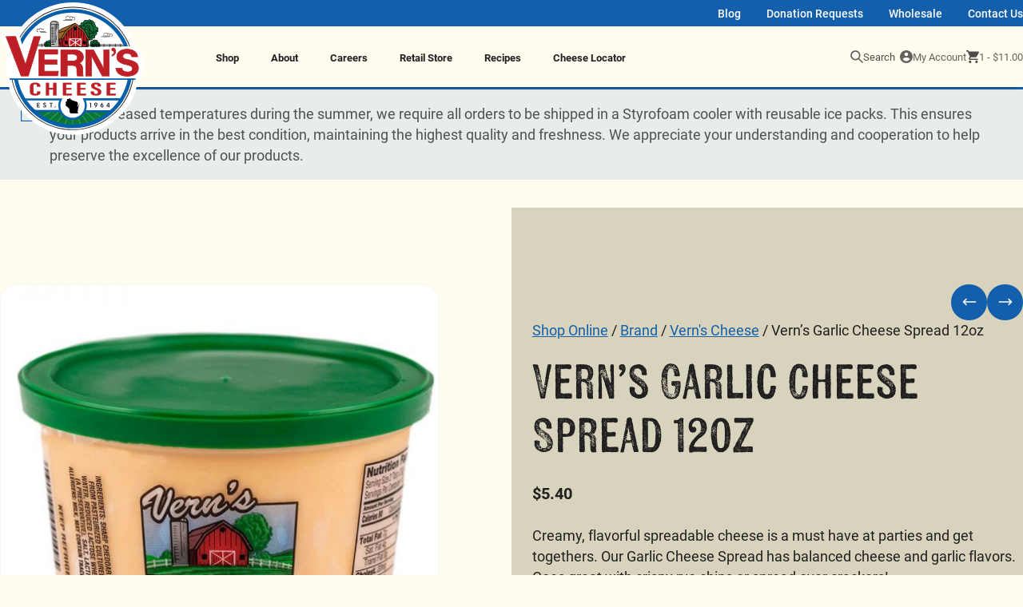

--- FILE ---
content_type: text/html; charset=UTF-8
request_url: https://www.vernscheese.com/shop-online/garlic-cheese-spread/
body_size: 16986
content:
<!doctype html>
<html lang="en-US">
<head>
	<meta charset="UTF-8">
	<meta name="viewport" content="width=device-width, initial-scale=1">
	<link rel="profile" href="https://gmpg.org/xfn/11">
	<!-- Preconnect to Google Analytics -->
	<link rel="dns-prefetch" href="https://www.google-analytics.com">
	<link rel="dns-prefetch" href="https://www.googletagmanager.com">
	<link href="https://www.google-analytics.com" rel="preconnect" crossorigin>
	<link href="https://www.googletagmanager.com" rel="preconnect" crossorigin>
	<link href="https://fonts.gstatic.com/" rel="preconnect" crossorigin>
	<link href="https://www.vernscheese.com/wp-content/themes/verns-cheese/assets/images/favicon.png" rel="shortcut icon">

	<link rel="stylesheet" href="https://use.typekit.net/sct8bsw.css">

	
	<!-- Google tag (gtag.js) -->
	<script async src="https://www.googletagmanager.com/gtag/js?id=G-HN2YV3JHRY"></script>
	<script>
		window.dataLayer = window.dataLayer || [];
		function gtag(){dataLayer.push(arguments);}
		gtag('js', new Date());

		// New GA4 Analytics
		gtag('config', 'G-HN2YV3JHRY');
	</script>

	<meta name='robots' content='index, follow, max-image-preview:large, max-snippet:-1, max-video-preview:-1' />

	<!-- This site is optimized with the Yoast SEO plugin v26.7 - https://yoast.com/wordpress/plugins/seo/ -->
	<title>Buy Wisconsin Garlic Cheese Spread Online | Vern&#039;s Cheese</title>
	<meta name="description" content="Spreadable, edible, cheesy deliciousness! Nothing brings people together like our cheese spreads! Order online today! Don’t forget the crackers!" />
	<link rel="canonical" href="https://www.vernscheese.com/shop-online/garlic-cheese-spread/" />
	<meta property="og:locale" content="en_US" />
	<meta property="og:type" content="article" />
	<meta property="og:title" content="Buy Wisconsin Garlic Cheese Spread Online | Vern&#039;s Cheese" />
	<meta property="og:description" content="Spreadable, edible, cheesy deliciousness! Nothing brings people together like our cheese spreads! Order online today! Don’t forget the crackers!" />
	<meta property="og:url" content="https://www.vernscheese.com/shop-online/garlic-cheese-spread/" />
	<meta property="og:site_name" content="Vern&#039;s Cheese" />
	<meta property="article:publisher" content="https://www.facebook.com/VernsCheese/" />
	<meta property="article:modified_time" content="2025-10-03T17:10:46+00:00" />
	<meta property="og:image" content="https://www.vernscheese.com/wp-content/uploads/2018/11/garlic-cheese-spread-12oz-verns-wisconsin-cscu0450.jpg" />
	<meta property="og:image:width" content="800" />
	<meta property="og:image:height" content="800" />
	<meta property="og:image:type" content="image/jpeg" />
	<meta name="twitter:card" content="summary_large_image" />
	<meta name="twitter:label1" content="Est. reading time" />
	<meta name="twitter:data1" content="1 minute" />
	<script type="application/ld+json" class="yoast-schema-graph">{"@context":"https://schema.org","@graph":[{"@type":"WebPage","@id":"https://www.vernscheese.com/shop-online/garlic-cheese-spread/","url":"https://www.vernscheese.com/shop-online/garlic-cheese-spread/","name":"Buy Wisconsin Garlic Cheese Spread Online | Vern's Cheese","isPartOf":{"@id":"https://www.vernscheese.com/#website"},"primaryImageOfPage":{"@id":"https://www.vernscheese.com/shop-online/garlic-cheese-spread/#primaryimage"},"image":{"@id":"https://www.vernscheese.com/shop-online/garlic-cheese-spread/#primaryimage"},"thumbnailUrl":"https://www.vernscheese.com/wp-content/uploads/2018/11/garlic-cheese-spread-12oz-verns-wisconsin-cscu0450.jpg","datePublished":"2024-04-10T19:11:11+00:00","dateModified":"2025-10-03T17:10:46+00:00","description":"Spreadable, edible, cheesy deliciousness! Nothing brings people together like our cheese spreads! Order online today! Don’t forget the crackers!","breadcrumb":{"@id":"https://www.vernscheese.com/shop-online/garlic-cheese-spread/#breadcrumb"},"inLanguage":"en-US","potentialAction":[{"@type":"ReadAction","target":["https://www.vernscheese.com/shop-online/garlic-cheese-spread/"]}]},{"@type":"ImageObject","inLanguage":"en-US","@id":"https://www.vernscheese.com/shop-online/garlic-cheese-spread/#primaryimage","url":"https://www.vernscheese.com/wp-content/uploads/2018/11/garlic-cheese-spread-12oz-verns-wisconsin-cscu0450.jpg","contentUrl":"https://www.vernscheese.com/wp-content/uploads/2018/11/garlic-cheese-spread-12oz-verns-wisconsin-cscu0450.jpg","width":800,"height":800,"caption":"garlic-cheese-spread-12oz-verns-wisconsin-cscu0450.jpg"},{"@type":"BreadcrumbList","@id":"https://www.vernscheese.com/shop-online/garlic-cheese-spread/#breadcrumb","itemListElement":[{"@type":"ListItem","position":1,"name":"Home","item":"https://www.vernscheese.com/"},{"@type":"ListItem","position":2,"name":"Shop Online","item":"https://www.vernscheese.com/shop-online/"},{"@type":"ListItem","position":3,"name":"Cheese","item":"https://www.vernscheese.com/product-category/cheese/"},{"@type":"ListItem","position":4,"name":"Vern&#8217;s Garlic Cheese Spread 12oz"}]},{"@type":"WebSite","@id":"https://www.vernscheese.com/#website","url":"https://www.vernscheese.com/","name":"Vern&#039;s Cheese","description":"Genuine Wisconsin Cheese","publisher":{"@id":"https://www.vernscheese.com/#organization"},"potentialAction":[{"@type":"SearchAction","target":{"@type":"EntryPoint","urlTemplate":"https://www.vernscheese.com/?s={search_term_string}"},"query-input":{"@type":"PropertyValueSpecification","valueRequired":true,"valueName":"search_term_string"}}],"inLanguage":"en-US"},{"@type":"Organization","@id":"https://www.vernscheese.com/#organization","name":"Vern&#039;s Cheese","url":"https://www.vernscheese.com/","logo":{"@type":"ImageObject","inLanguage":"en-US","@id":"https://www.vernscheese.com/#/schema/logo/image/","url":"https://www.vernscheese.com/wp-content/uploads/2018/11/verns-new-logo.png","contentUrl":"https://www.vernscheese.com/wp-content/uploads/2018/11/verns-new-logo.png","width":254,"height":169,"caption":"Vern&#039;s Cheese"},"image":{"@id":"https://www.vernscheese.com/#/schema/logo/image/"},"sameAs":["https://www.facebook.com/VernsCheese/"]}]}</script>
	<!-- / Yoast SEO plugin. -->


<link rel="alternate" type="application/rss+xml" title="Vern&#039;s Cheese &raquo; Feed" href="https://www.vernscheese.com/feed/" />
<link rel="alternate" type="application/rss+xml" title="Vern&#039;s Cheese &raquo; Comments Feed" href="https://www.vernscheese.com/comments/feed/" />
<link rel="alternate" type="application/rss+xml" title="Vern&#039;s Cheese &raquo; Vern&#8217;s Garlic Cheese Spread 12oz Comments Feed" href="https://www.vernscheese.com/shop-online/garlic-cheese-spread/feed/" />
<link rel="alternate" title="oEmbed (JSON)" type="application/json+oembed" href="https://www.vernscheese.com/wp-json/oembed/1.0/embed?url=https%3A%2F%2Fwww.vernscheese.com%2Fshop-online%2Fgarlic-cheese-spread%2F" />
<link rel="alternate" title="oEmbed (XML)" type="text/xml+oembed" href="https://www.vernscheese.com/wp-json/oembed/1.0/embed?url=https%3A%2F%2Fwww.vernscheese.com%2Fshop-online%2Fgarlic-cheese-spread%2F&#038;format=xml" />
<style id='wp-img-auto-sizes-contain-inline-css'>
img:is([sizes=auto i],[sizes^="auto," i]){contain-intrinsic-size:3000px 1500px}
/*# sourceURL=wp-img-auto-sizes-contain-inline-css */
</style>
<link rel='stylesheet' id='wp-block-library-css' href='https://www.vernscheese.com/wp-includes/css/dist/block-library/style.min.css?ver=6.9' media='all' />
<style id='classic-theme-styles-inline-css'>
/*! This file is auto-generated */
.wp-block-button__link{color:#fff;background-color:#32373c;border-radius:9999px;box-shadow:none;text-decoration:none;padding:calc(.667em + 2px) calc(1.333em + 2px);font-size:1.125em}.wp-block-file__button{background:#32373c;color:#fff;text-decoration:none}
/*# sourceURL=/wp-includes/css/classic-themes.min.css */
</style>
<style id='pdfemb-pdf-embedder-viewer-style-inline-css'>
.wp-block-pdfemb-pdf-embedder-viewer{max-width:none}

/*# sourceURL=https://www.vernscheese.com/wp-content/plugins/pdf-embedder/block/build/style-index.css */
</style>
<style id='acf-blog-feed-style-inline-css'>
.testimonial-block {
    padding: clamp(1.953125rem,10%,5.96046448rem)0;
    background-color: tomato;
    color: white;
}
/*# sourceURL=https://www.vernscheese.com/wp-content/themes/verns-cheese/blocks/blog-feed/blog-feed.css */
</style>
<style id='acf-numbers-style-inline-css'>
.testimonial-block {
    padding: clamp(1.953125rem,10%,5.96046448rem)0;
    background-color: tomato;
    color: white;
}
/*# sourceURL=https://www.vernscheese.com/wp-content/themes/verns-cheese/blocks/numbers/numbers.css */
</style>
<link rel='stylesheet' id='acf-reviews-overview-style-css' href='https://www.vernscheese.com/wp-content/themes/verns-cheese/blocks/reviews-overview/reviews-overview.css?ver=6.9' media='all' />
<style id='global-styles-inline-css'>
:root{--wp--preset--aspect-ratio--square: 1;--wp--preset--aspect-ratio--4-3: 4/3;--wp--preset--aspect-ratio--3-4: 3/4;--wp--preset--aspect-ratio--3-2: 3/2;--wp--preset--aspect-ratio--2-3: 2/3;--wp--preset--aspect-ratio--16-9: 16/9;--wp--preset--aspect-ratio--9-16: 9/16;--wp--preset--color--black: #000000;--wp--preset--color--cyan-bluish-gray: #abb8c3;--wp--preset--color--white: #ffffff;--wp--preset--color--pale-pink: #f78da7;--wp--preset--color--vivid-red: #cf2e2e;--wp--preset--color--luminous-vivid-orange: #ff6900;--wp--preset--color--luminous-vivid-amber: #fcb900;--wp--preset--color--light-green-cyan: #7bdcb5;--wp--preset--color--vivid-green-cyan: #00d084;--wp--preset--color--pale-cyan-blue: #8ed1fc;--wp--preset--color--vivid-cyan-blue: #0693e3;--wp--preset--color--vivid-purple: #9b51e0;--wp--preset--gradient--vivid-cyan-blue-to-vivid-purple: linear-gradient(135deg,rgb(6,147,227) 0%,rgb(155,81,224) 100%);--wp--preset--gradient--light-green-cyan-to-vivid-green-cyan: linear-gradient(135deg,rgb(122,220,180) 0%,rgb(0,208,130) 100%);--wp--preset--gradient--luminous-vivid-amber-to-luminous-vivid-orange: linear-gradient(135deg,rgb(252,185,0) 0%,rgb(255,105,0) 100%);--wp--preset--gradient--luminous-vivid-orange-to-vivid-red: linear-gradient(135deg,rgb(255,105,0) 0%,rgb(207,46,46) 100%);--wp--preset--gradient--very-light-gray-to-cyan-bluish-gray: linear-gradient(135deg,rgb(238,238,238) 0%,rgb(169,184,195) 100%);--wp--preset--gradient--cool-to-warm-spectrum: linear-gradient(135deg,rgb(74,234,220) 0%,rgb(151,120,209) 20%,rgb(207,42,186) 40%,rgb(238,44,130) 60%,rgb(251,105,98) 80%,rgb(254,248,76) 100%);--wp--preset--gradient--blush-light-purple: linear-gradient(135deg,rgb(255,206,236) 0%,rgb(152,150,240) 100%);--wp--preset--gradient--blush-bordeaux: linear-gradient(135deg,rgb(254,205,165) 0%,rgb(254,45,45) 50%,rgb(107,0,62) 100%);--wp--preset--gradient--luminous-dusk: linear-gradient(135deg,rgb(255,203,112) 0%,rgb(199,81,192) 50%,rgb(65,88,208) 100%);--wp--preset--gradient--pale-ocean: linear-gradient(135deg,rgb(255,245,203) 0%,rgb(182,227,212) 50%,rgb(51,167,181) 100%);--wp--preset--gradient--electric-grass: linear-gradient(135deg,rgb(202,248,128) 0%,rgb(113,206,126) 100%);--wp--preset--gradient--midnight: linear-gradient(135deg,rgb(2,3,129) 0%,rgb(40,116,252) 100%);--wp--preset--font-size--small: 13px;--wp--preset--font-size--medium: 20px;--wp--preset--font-size--large: 36px;--wp--preset--font-size--x-large: 42px;--wp--preset--spacing--20: 0.44rem;--wp--preset--spacing--30: 0.67rem;--wp--preset--spacing--40: 1rem;--wp--preset--spacing--50: 1.5rem;--wp--preset--spacing--60: 2.25rem;--wp--preset--spacing--70: 3.38rem;--wp--preset--spacing--80: 5.06rem;--wp--preset--shadow--natural: 6px 6px 9px rgba(0, 0, 0, 0.2);--wp--preset--shadow--deep: 12px 12px 50px rgba(0, 0, 0, 0.4);--wp--preset--shadow--sharp: 6px 6px 0px rgba(0, 0, 0, 0.2);--wp--preset--shadow--outlined: 6px 6px 0px -3px rgb(255, 255, 255), 6px 6px rgb(0, 0, 0);--wp--preset--shadow--crisp: 6px 6px 0px rgb(0, 0, 0);}:where(.is-layout-flex){gap: 0.5em;}:where(.is-layout-grid){gap: 0.5em;}body .is-layout-flex{display: flex;}.is-layout-flex{flex-wrap: wrap;align-items: center;}.is-layout-flex > :is(*, div){margin: 0;}body .is-layout-grid{display: grid;}.is-layout-grid > :is(*, div){margin: 0;}:where(.wp-block-columns.is-layout-flex){gap: 2em;}:where(.wp-block-columns.is-layout-grid){gap: 2em;}:where(.wp-block-post-template.is-layout-flex){gap: 1.25em;}:where(.wp-block-post-template.is-layout-grid){gap: 1.25em;}.has-black-color{color: var(--wp--preset--color--black) !important;}.has-cyan-bluish-gray-color{color: var(--wp--preset--color--cyan-bluish-gray) !important;}.has-white-color{color: var(--wp--preset--color--white) !important;}.has-pale-pink-color{color: var(--wp--preset--color--pale-pink) !important;}.has-vivid-red-color{color: var(--wp--preset--color--vivid-red) !important;}.has-luminous-vivid-orange-color{color: var(--wp--preset--color--luminous-vivid-orange) !important;}.has-luminous-vivid-amber-color{color: var(--wp--preset--color--luminous-vivid-amber) !important;}.has-light-green-cyan-color{color: var(--wp--preset--color--light-green-cyan) !important;}.has-vivid-green-cyan-color{color: var(--wp--preset--color--vivid-green-cyan) !important;}.has-pale-cyan-blue-color{color: var(--wp--preset--color--pale-cyan-blue) !important;}.has-vivid-cyan-blue-color{color: var(--wp--preset--color--vivid-cyan-blue) !important;}.has-vivid-purple-color{color: var(--wp--preset--color--vivid-purple) !important;}.has-black-background-color{background-color: var(--wp--preset--color--black) !important;}.has-cyan-bluish-gray-background-color{background-color: var(--wp--preset--color--cyan-bluish-gray) !important;}.has-white-background-color{background-color: var(--wp--preset--color--white) !important;}.has-pale-pink-background-color{background-color: var(--wp--preset--color--pale-pink) !important;}.has-vivid-red-background-color{background-color: var(--wp--preset--color--vivid-red) !important;}.has-luminous-vivid-orange-background-color{background-color: var(--wp--preset--color--luminous-vivid-orange) !important;}.has-luminous-vivid-amber-background-color{background-color: var(--wp--preset--color--luminous-vivid-amber) !important;}.has-light-green-cyan-background-color{background-color: var(--wp--preset--color--light-green-cyan) !important;}.has-vivid-green-cyan-background-color{background-color: var(--wp--preset--color--vivid-green-cyan) !important;}.has-pale-cyan-blue-background-color{background-color: var(--wp--preset--color--pale-cyan-blue) !important;}.has-vivid-cyan-blue-background-color{background-color: var(--wp--preset--color--vivid-cyan-blue) !important;}.has-vivid-purple-background-color{background-color: var(--wp--preset--color--vivid-purple) !important;}.has-black-border-color{border-color: var(--wp--preset--color--black) !important;}.has-cyan-bluish-gray-border-color{border-color: var(--wp--preset--color--cyan-bluish-gray) !important;}.has-white-border-color{border-color: var(--wp--preset--color--white) !important;}.has-pale-pink-border-color{border-color: var(--wp--preset--color--pale-pink) !important;}.has-vivid-red-border-color{border-color: var(--wp--preset--color--vivid-red) !important;}.has-luminous-vivid-orange-border-color{border-color: var(--wp--preset--color--luminous-vivid-orange) !important;}.has-luminous-vivid-amber-border-color{border-color: var(--wp--preset--color--luminous-vivid-amber) !important;}.has-light-green-cyan-border-color{border-color: var(--wp--preset--color--light-green-cyan) !important;}.has-vivid-green-cyan-border-color{border-color: var(--wp--preset--color--vivid-green-cyan) !important;}.has-pale-cyan-blue-border-color{border-color: var(--wp--preset--color--pale-cyan-blue) !important;}.has-vivid-cyan-blue-border-color{border-color: var(--wp--preset--color--vivid-cyan-blue) !important;}.has-vivid-purple-border-color{border-color: var(--wp--preset--color--vivid-purple) !important;}.has-vivid-cyan-blue-to-vivid-purple-gradient-background{background: var(--wp--preset--gradient--vivid-cyan-blue-to-vivid-purple) !important;}.has-light-green-cyan-to-vivid-green-cyan-gradient-background{background: var(--wp--preset--gradient--light-green-cyan-to-vivid-green-cyan) !important;}.has-luminous-vivid-amber-to-luminous-vivid-orange-gradient-background{background: var(--wp--preset--gradient--luminous-vivid-amber-to-luminous-vivid-orange) !important;}.has-luminous-vivid-orange-to-vivid-red-gradient-background{background: var(--wp--preset--gradient--luminous-vivid-orange-to-vivid-red) !important;}.has-very-light-gray-to-cyan-bluish-gray-gradient-background{background: var(--wp--preset--gradient--very-light-gray-to-cyan-bluish-gray) !important;}.has-cool-to-warm-spectrum-gradient-background{background: var(--wp--preset--gradient--cool-to-warm-spectrum) !important;}.has-blush-light-purple-gradient-background{background: var(--wp--preset--gradient--blush-light-purple) !important;}.has-blush-bordeaux-gradient-background{background: var(--wp--preset--gradient--blush-bordeaux) !important;}.has-luminous-dusk-gradient-background{background: var(--wp--preset--gradient--luminous-dusk) !important;}.has-pale-ocean-gradient-background{background: var(--wp--preset--gradient--pale-ocean) !important;}.has-electric-grass-gradient-background{background: var(--wp--preset--gradient--electric-grass) !important;}.has-midnight-gradient-background{background: var(--wp--preset--gradient--midnight) !important;}.has-small-font-size{font-size: var(--wp--preset--font-size--small) !important;}.has-medium-font-size{font-size: var(--wp--preset--font-size--medium) !important;}.has-large-font-size{font-size: var(--wp--preset--font-size--large) !important;}.has-x-large-font-size{font-size: var(--wp--preset--font-size--x-large) !important;}
:where(.wp-block-post-template.is-layout-flex){gap: 1.25em;}:where(.wp-block-post-template.is-layout-grid){gap: 1.25em;}
:where(.wp-block-term-template.is-layout-flex){gap: 1.25em;}:where(.wp-block-term-template.is-layout-grid){gap: 1.25em;}
:where(.wp-block-columns.is-layout-flex){gap: 2em;}:where(.wp-block-columns.is-layout-grid){gap: 2em;}
:root :where(.wp-block-pullquote){font-size: 1.5em;line-height: 1.6;}
/*# sourceURL=global-styles-inline-css */
</style>
<link rel='stylesheet' id='verns-cheese-css' href='https://www.vernscheese.com/wp-content/plugins/verns-cheese/public/css/verns-cheese-public.css?ver=1.0.0' media='all' />
<link rel='stylesheet' id='photoswipe-css' href='https://www.vernscheese.com/wp-content/plugins/woocommerce/assets/css/photoswipe/photoswipe.min.css?ver=10.4.3' media='all' />
<link rel='stylesheet' id='photoswipe-default-skin-css' href='https://www.vernscheese.com/wp-content/plugins/woocommerce/assets/css/photoswipe/default-skin/default-skin.min.css?ver=10.4.3' media='all' />
<link rel='stylesheet' id='woocommerce-layout-css' href='https://www.vernscheese.com/wp-content/plugins/woocommerce/assets/css/woocommerce-layout.css?ver=10.4.3' media='all' />
<link rel='stylesheet' id='woocommerce-smallscreen-css' href='https://www.vernscheese.com/wp-content/plugins/woocommerce/assets/css/woocommerce-smallscreen.css?ver=10.4.3' media='only screen and (max-width: 768px)' />
<link rel='stylesheet' id='woocommerce-general-css' href='https://www.vernscheese.com/wp-content/plugins/woocommerce/assets/css/woocommerce.css?ver=10.4.3' media='all' />
<style id='woocommerce-inline-inline-css'>
.woocommerce form .form-row .required { visibility: visible; }
/*# sourceURL=woocommerce-inline-inline-css */
</style>
<link rel='stylesheet' id='wcpf-plugin-style-css' href='https://www.vernscheese.com/wp-content/plugins/woocommerce-product-filters/assets/css/plugin.css?ver=1.4.40' media='all' />
<link rel='stylesheet' id='ic-starter-theme-style-css' href='https://www.vernscheese.com/wp-content/themes/verns-cheese/style.css?ver=1.0.2' media='all' />
<link rel='stylesheet' id='insight-custom-style-css' href='https://www.vernscheese.com/wp-content/themes/verns-cheese/assets/css/main.css?ver=6.9' media='all' />
<script src="https://www.vernscheese.com/wp-includes/js/jquery/jquery.min.js?ver=3.7.1" id="jquery-core-js"></script>
<script src="https://www.vernscheese.com/wp-includes/js/jquery/jquery-migrate.min.js?ver=3.4.1" id="jquery-migrate-js"></script>
<script src="https://www.vernscheese.com/wp-content/plugins/verns-cheese/public/js/verns-cheese-public.js?ver=1.0.0" id="verns-cheese-js"></script>
<script src="https://www.vernscheese.com/wp-content/plugins/woocommerce/assets/js/jquery-blockui/jquery.blockUI.min.js?ver=2.7.0-wc.10.4.3" id="wc-jquery-blockui-js" defer data-wp-strategy="defer"></script>
<script id="wc-add-to-cart-js-extra">
var wc_add_to_cart_params = {"ajax_url":"/wp-admin/admin-ajax.php","wc_ajax_url":"/?wc-ajax=%%endpoint%%","i18n_view_cart":"View cart","cart_url":"https://www.vernscheese.com/cart/","is_cart":"","cart_redirect_after_add":"no"};
//# sourceURL=wc-add-to-cart-js-extra
</script>
<script src="https://www.vernscheese.com/wp-content/plugins/woocommerce/assets/js/frontend/add-to-cart.min.js?ver=10.4.3" id="wc-add-to-cart-js" defer data-wp-strategy="defer"></script>
<script src="https://www.vernscheese.com/wp-content/plugins/woocommerce/assets/js/flexslider/jquery.flexslider.min.js?ver=2.7.2-wc.10.4.3" id="wc-flexslider-js" defer data-wp-strategy="defer"></script>
<script src="https://www.vernscheese.com/wp-content/plugins/woocommerce/assets/js/photoswipe/photoswipe.min.js?ver=4.1.1-wc.10.4.3" id="wc-photoswipe-js" defer data-wp-strategy="defer"></script>
<script src="https://www.vernscheese.com/wp-content/plugins/woocommerce/assets/js/photoswipe/photoswipe-ui-default.min.js?ver=4.1.1-wc.10.4.3" id="wc-photoswipe-ui-default-js" defer data-wp-strategy="defer"></script>
<script id="wc-single-product-js-extra">
var wc_single_product_params = {"i18n_required_rating_text":"Please select a rating","i18n_rating_options":["1 of 5 stars","2 of 5 stars","3 of 5 stars","4 of 5 stars","5 of 5 stars"],"i18n_product_gallery_trigger_text":"View full-screen image gallery","review_rating_required":"yes","flexslider":{"rtl":false,"animation":"slide","smoothHeight":true,"directionNav":false,"controlNav":"thumbnails","slideshow":false,"animationSpeed":500,"animationLoop":false,"allowOneSlide":false},"zoom_enabled":"","zoom_options":[],"photoswipe_enabled":"1","photoswipe_options":{"shareEl":false,"closeOnScroll":false,"history":false,"hideAnimationDuration":0,"showAnimationDuration":0},"flexslider_enabled":"1"};
//# sourceURL=wc-single-product-js-extra
</script>
<script src="https://www.vernscheese.com/wp-content/plugins/woocommerce/assets/js/frontend/single-product.min.js?ver=10.4.3" id="wc-single-product-js" defer data-wp-strategy="defer"></script>
<script src="https://www.vernscheese.com/wp-content/plugins/woocommerce/assets/js/js-cookie/js.cookie.min.js?ver=2.1.4-wc.10.4.3" id="wc-js-cookie-js" defer data-wp-strategy="defer"></script>
<script id="woocommerce-js-extra">
var woocommerce_params = {"ajax_url":"/wp-admin/admin-ajax.php","wc_ajax_url":"/?wc-ajax=%%endpoint%%","i18n_password_show":"Show password","i18n_password_hide":"Hide password"};
//# sourceURL=woocommerce-js-extra
</script>
<script src="https://www.vernscheese.com/wp-content/plugins/woocommerce/assets/js/frontend/woocommerce.min.js?ver=10.4.3" id="woocommerce-js" defer data-wp-strategy="defer"></script>
<script src="https://www.vernscheese.com/wp-includes/js/jquery/ui/core.min.js?ver=1.13.3" id="jquery-ui-core-js"></script>
<script src="https://www.vernscheese.com/wp-includes/js/jquery/ui/mouse.min.js?ver=1.13.3" id="jquery-ui-mouse-js"></script>
<script src="https://www.vernscheese.com/wp-includes/js/jquery/ui/slider.min.js?ver=1.13.3" id="jquery-ui-slider-js"></script>
<script src="https://www.vernscheese.com/wp-content/plugins/woocommerce-product-filters/assets/js/front-vendor.js?ver=1.4.40" id="wcpf-plugin-vendor-script-js"></script>
<script src="https://www.vernscheese.com/wp-includes/js/underscore.min.js?ver=1.13.7" id="underscore-js"></script>
<script id="wp-util-js-extra">
var _wpUtilSettings = {"ajax":{"url":"/wp-admin/admin-ajax.php"}};
//# sourceURL=wp-util-js-extra
</script>
<script src="https://www.vernscheese.com/wp-includes/js/wp-util.min.js?ver=6.9" id="wp-util-js"></script>
<script src="https://www.vernscheese.com/wp-content/plugins/woocommerce/assets/js/accounting/accounting.min.js?ver=0.4.2" id="wc-accounting-js"></script>
<script id="wcpf-plugin-script-js-extra">
var WCPFData = {"registerEntities":{"Project":{"id":"Project","class":"WooCommerce_Product_Filter_Plugin\\Entity","post_type":"wcpf_project","label":"Project","default_options":{"urlNavigation":"query","filteringStarts":"auto","urlNavigationOptions":[],"useComponents":["pagination","sorting","results-count","page-title","breadcrumb"],"paginationAjax":true,"sortingAjax":true,"productsContainerSelector":".products","paginationSelector":".woocommerce-pagination","resultCountSelector":".woocommerce-result-count","sortingSelector":".woocommerce-ordering","pageTitleSelector":".woocommerce-products-header__title","breadcrumbSelector":".woocommerce-breadcrumb","multipleContainersForProducts":true},"is_grouped":true,"editor_component_class":"WooCommerce_Product_Filter_Plugin\\Project\\Editor_Component","filter_component_class":"WooCommerce_Product_Filter_Plugin\\Project\\Filter_Component","variations":false},"BoxListField":{"id":"BoxListField","class":"WooCommerce_Product_Filter_Plugin\\Entity","post_type":"wcpf_item","label":"Box List","default_options":{"itemsSource":"attribute","itemsDisplay":"all","queryType":"or","itemsDisplayHierarchical":true,"displayHierarchicalCollapsed":false,"displayTitle":true,"displayToggleContent":true,"defaultToggleState":"show","cssClass":"","actionForEmptyOptions":"hide","displayProductCount":true,"productCountPolicy":"for-option-only","multiSelect":true,"boxSize":"45px"},"is_grouped":false,"editor_component_class":"WooCommerce_Product_Filter_Plugin\\Field\\Box_list\\Editor_Component","filter_component_class":"WooCommerce_Product_Filter_Plugin\\Field\\Box_List\\Filter_Component","variations":true},"CheckBoxListField":{"id":"CheckBoxListField","class":"WooCommerce_Product_Filter_Plugin\\Entity","post_type":"wcpf_item","label":"Checkbox","default_options":{"itemsSource":"attribute","itemsDisplay":"all","queryType":"or","itemsDisplayHierarchical":true,"displayHierarchicalCollapsed":false,"displayTitle":true,"displayToggleContent":true,"defaultToggleState":"show","cssClass":"","actionForEmptyOptions":"hide","displayProductCount":true,"productCountPolicy":"for-option-only","seeMoreOptionsBy":"scrollbar","heightOfVisibleContent":12},"is_grouped":false,"editor_component_class":"WooCommerce_Product_Filter_Plugin\\Field\\Check_Box_List\\Editor_Component","filter_component_class":"WooCommerce_Product_Filter_Plugin\\Field\\Check_Box_List\\Filter_Component","variations":true},"DropDownListField":{"id":"DropDownListField","class":"WooCommerce_Product_Filter_Plugin\\Entity","post_type":"wcpf_item","label":"Drop Down","default_options":{"itemsSource":"attribute","itemsDisplay":"all","queryType":"or","itemsDisplayHierarchical":true,"displayHierarchicalCollapsed":false,"displayTitle":true,"displayToggleContent":true,"defaultToggleState":"show","cssClass":"","actionForEmptyOptions":"hide","displayProductCount":true,"productCountPolicy":"for-option-only","titleItemReset":"Show all"},"is_grouped":false,"editor_component_class":"WooCommerce_Product_Filter_Plugin\\Field\\Drop_Down_List\\Editor_Component","filter_component_class":"WooCommerce_Product_Filter_Plugin\\Field\\Drop_Down_List\\Filter_Component","variations":true},"ButtonField":{"id":"ButtonField","class":"WooCommerce_Product_Filter_Plugin\\Entity","post_type":"wcpf_item","label":"Button","default_options":{"cssClass":"","action":"reset"},"is_grouped":false,"editor_component_class":"WooCommerce_Product_Filter_Plugin\\Field\\Button\\Editor_Component","filter_component_class":"WooCommerce_Product_Filter_Plugin\\Field\\Button\\Filter_Component","variations":true},"ColorListField":{"id":"ColorListField","class":"WooCommerce_Product_Filter_Plugin\\Entity","post_type":"wcpf_item","label":"Colors","default_options":{"itemsSource":"attribute","itemsDisplay":"all","queryType":"or","itemsDisplayHierarchical":true,"displayHierarchicalCollapsed":false,"displayTitle":true,"displayToggleContent":true,"defaultToggleState":"show","cssClass":"","actionForEmptyOptions":"hide","displayProductCount":true,"productCountPolicy":"for-option-only","optionKey":"colors"},"is_grouped":false,"editor_component_class":"WooCommerce_Product_Filter_Plugin\\Field\\Color_List\\Editor_Component","filter_component_class":"WooCommerce_Product_Filter_Plugin\\Field\\Color_List\\Filter_Component","variations":true},"RadioListField":{"id":"RadioListField","class":"WooCommerce_Product_Filter_Plugin\\Entity","post_type":"wcpf_item","label":"Radio","default_options":{"itemsSource":"attribute","itemsDisplay":"all","queryType":"or","itemsDisplayHierarchical":true,"displayHierarchicalCollapsed":false,"displayTitle":true,"displayToggleContent":true,"defaultToggleState":"show","cssClass":"","actionForEmptyOptions":"hide","displayProductCount":true,"productCountPolicy":"for-option-only","titleItemReset":"Show all","seeMoreOptionsBy":"scrollbar","heightOfVisibleContent":12},"is_grouped":false,"editor_component_class":"WooCommerce_Product_Filter_Plugin\\Field\\Radio_List\\Editor_Component","filter_component_class":"WooCommerce_Product_Filter_Plugin\\Field\\Radio_List\\Filter_Component","variations":true},"TextListField":{"id":"TextListField","class":"WooCommerce_Product_Filter_Plugin\\Entity","post_type":"wcpf_item","label":"Text List","default_options":{"itemsSource":"attribute","itemsDisplay":"all","queryType":"or","itemsDisplayHierarchical":true,"displayHierarchicalCollapsed":false,"displayTitle":true,"displayToggleContent":true,"defaultToggleState":"show","cssClass":"","actionForEmptyOptions":"hide","displayProductCount":true,"productCountPolicy":"for-option-only","multiSelect":true,"useInlineStyle":false},"is_grouped":false,"editor_component_class":"WooCommerce_Product_Filter_Plugin\\Field\\Text_List\\Editor_Component","filter_component_class":"WooCommerce_Product_Filter_Plugin\\Field\\Text_List\\Filter_Component","variations":true},"PriceSliderField":{"id":"PriceSliderField","class":"WooCommerce_Product_Filter_Plugin\\Entity","post_type":"wcpf_item","label":"Price slider","default_options":{"minPriceOptionKey":"min-price","maxPriceOptionKey":"max-price","optionKey":"price","optionKeyFormat":"dash","cssClass":"","displayMinMaxInput":true,"displayTitle":true,"displayToggleContent":true,"defaultToggleState":"show","displayPriceLabel":true},"is_grouped":false,"editor_component_class":"WooCommerce_Product_Filter_Plugin\\Field\\Price_Slider\\Editor_Component","filter_component_class":"WooCommerce_Product_Filter_Plugin\\Field\\Price_Slider\\Filter_Component","variations":false},"SimpleBoxLayout":{"id":"SimpleBoxLayout","class":"WooCommerce_Product_Filter_Plugin\\Entity","post_type":"wcpf_item","label":"Simple Box","default_options":{"displayToggleContent":true,"defaultToggleState":"show","cssClass":""},"is_grouped":true,"editor_component_class":"WooCommerce_Product_Filter_Plugin\\Layout\\Simple_Box\\Editor_Component","filter_component_class":"WooCommerce_Product_Filter_Plugin\\Layout\\Simple_Box\\Filter_Component","variations":false},"ColumnsLayout":{"id":"ColumnsLayout","class":"WooCommerce_Product_Filter_Plugin\\Entity","post_type":"wcpf_item","label":"Columns","default_options":{"columns":[{"entities":[],"options":{"width":"50%"}}]},"is_grouped":true,"editor_component_class":"WooCommerce_Product_Filter_Plugin\\Layout\\Columns\\Editor_Component","filter_component_class":"WooCommerce_Product_Filter_Plugin\\Layout\\Columns\\Filter_Component","variations":false}},"messages":{"selectNoMatchesFound":"No matches found"},"selectors":{"productsContainer":".products","paginationContainer":".woocommerce-pagination","resultCount":".woocommerce-result-count","sorting":".woocommerce-ordering","pageTitle":".woocommerce-products-header__title","breadcrumb":".woocommerce-breadcrumb"},"pageUrl":"https://www.vernscheese.com/shop-online/garlic-cheese-spread/","isPaged":"","scriptAfterProductsUpdate":"","scrollTop":"no","priceFormat":{"currencyFormatNumDecimals":0,"currencyFormatSymbol":"&#36;","currencyFormatDecimalSep":".","currencyFormatThousandSep":",","currencyFormat":"%s%v"}};
//# sourceURL=wcpf-plugin-script-js-extra
</script>
<script src="https://www.vernscheese.com/wp-content/plugins/woocommerce-product-filters/assets/build/js/plugin.js?ver=1.4.40" id="wcpf-plugin-script-js"></script>
<script id="wc-cart-fragments-js-extra">
var wc_cart_fragments_params = {"ajax_url":"/wp-admin/admin-ajax.php","wc_ajax_url":"/?wc-ajax=%%endpoint%%","cart_hash_key":"wc_cart_hash_bba7f5c05a29101023854ced91d315b8","fragment_name":"wc_fragments_bba7f5c05a29101023854ced91d315b8","request_timeout":"5000"};
//# sourceURL=wc-cart-fragments-js-extra
</script>
<script src="https://www.vernscheese.com/wp-content/plugins/woocommerce/assets/js/frontend/cart-fragments.min.js?ver=10.4.3" id="wc-cart-fragments-js" defer data-wp-strategy="defer"></script>
<link rel="https://api.w.org/" href="https://www.vernscheese.com/wp-json/" /><link rel="alternate" title="JSON" type="application/json" href="https://www.vernscheese.com/wp-json/wp/v2/product/390" /><link rel="EditURI" type="application/rsd+xml" title="RSD" href="https://www.vernscheese.com/xmlrpc.php?rsd" />
<meta name="generator" content="WordPress 6.9" />
<meta name="generator" content="WooCommerce 10.4.3" />
<link rel='shortlink' href='https://www.vernscheese.com/?p=390' />
<script>  var el_i13_login_captcha=null; var el_i13_register_captcha=null; </script>	     <style type="text/css">
			 			 			 			 			 			 			 			 			 			 			 			 			 			 </style>
	  	<noscript><style>.woocommerce-product-gallery{ opacity: 1 !important; }</style></noscript>
			<style id="wp-custom-css">
			canvas {
	max-width: none;
}

#storerocket-panel,
#storerocket-map-container {
	z-index: 8 !important;
}

.page-id-16537 .wp-block-cover__background {
    opacity: 0 !important;
}

.page-id-16537 .wp-block-cover__inner-container {
    color: #221F20 !important;
}		</style>
		</head>

<body class="wp-singular product-template-default single single-product postid-390 wp-theme-verns-cheese theme-verns-cheese woocommerce woocommerce-page woocommerce-no-js no-sidebar">

<a class="skip-link screen-reader-text" href="#primary">Skip to main content</a>
<a class="skip-link screen-reader-text" href="#footer">Skip to footer content</a>
<header class="header shadow-1">
	<div class="header__top bg-primary">
		<div class="menu-utility-nav-container"><div class="header__secondary-menu wrapper-lg"><ul><li id="menu-item-17007" class="menu-item menu-item-type-post_type menu-item-object-page menu-item-17007"><a href="https://www.vernscheese.com/blog/">Blog</a></li>
<li id="menu-item-8347" class="menu-item menu-item-type-custom menu-item-object-custom menu-item-8347"><a target="_blank" href="https://www.vernscheese.com/wp-content/uploads/2021/06/Verns-Cheese-donation-request-form.pdf">Donation Requests</a></li>
<li id="menu-item-90" class="menu-item menu-item-type-post_type menu-item-object-page menu-item-90"><a href="https://www.vernscheese.com/wholesale-customers/">Wholesale</a></li>
<li id="menu-item-16166" class="menu-item menu-item-type-post_type menu-item-object-page menu-item-16166"><a href="https://www.vernscheese.com/contact-us/">Contact Us</a></li>
</ul></div></div>	</div>
	<div class="header__bottom bg-light-cream">
		<div class="wrapper-lg flex flex-center">
			<div class="header__logo">
				<span class="visually-hidden">Home</span>
				<a href="https://www.vernscheese.com/" class="site-header__logo" title="Home">
					<img src="https://www.vernscheese.com/wp-content/themes/verns-cheese/assets/images/verns-cheese-logo.svg" alt="Verns Cheese Logo" width="200" height="200">
				</a>
			</div>
			<nav class="header__nav w-100 flex flex-center flex-justify-between" aria-label="primary navigation">
			<div class="menu-primary-nav-container"><div class="header__nav-list"><ul><li id="menu-item-93" class="menu-item menu-item-type-post_type menu-item-object-page current_page_parent menu-item-93"><a href="https://www.vernscheese.com/shop-online/">Shop</a></li>
<li id="menu-item-95" class="menu-item menu-item-type-post_type menu-item-object-page menu-item-95"><a href="https://www.vernscheese.com/about/">About</a></li>
<li id="menu-item-14912" class="menu-item menu-item-type-post_type menu-item-object-page menu-item-14912"><a href="https://www.vernscheese.com/careers/">Careers</a></li>
<li id="menu-item-94" class="menu-item menu-item-type-post_type menu-item-object-page menu-item-94"><a href="https://www.vernscheese.com/retail-store/">Retail Store</a></li>
<li id="menu-item-1308" class="menu-item menu-item-type-custom menu-item-object-custom menu-item-1308"><a href="https://www.vernscheese.com/recipes/">Recipes</a></li>
<li id="menu-item-16165" class="menu-item menu-item-type-post_type menu-item-object-page menu-item-16165"><a href="https://www.vernscheese.com/cheese-locator/">Cheese Locator</a></li>
</ul></div></div>			<div class="header__utilities flex flex-center gap-md font-size-xs">
				<button class="header__search-button flex flex-center gap-xs font-size-xs" aria-label="search">
					<div class="icon icon-sm icon-fill-black">
						<svg xmlns="http://www.w3.org/2000/svg" viewBox="0 0 24 24" aria-hidden="true">
  <path fill-rule="evenodd" d="M23.3820159,21.6140159 L16.8530159,15.0850159 C19.8101712,11.1977304 19.2496992,5.68394256 15.5708323,2.47120324 C11.8919653,-0.741536077 6.35292429,-0.554427741 2.89924827,2.89924827 C-0.554427741,6.35292429 -0.741536077,11.8919653 2.47120324,15.5708323 C5.68394256,19.2496992 11.1977304,19.8101712 15.0850159,16.8530159 L21.6140159,23.3820159 C22.1057506,23.8616745 22.8902811,23.8616745 23.3820159,23.3820159 C23.8697748,22.8936054 23.8697748,22.1024263 23.3820159,21.6140159 Z M2.74801587,9.49501587 C2.74801587,5.76709381 5.77009381,2.74501587 9.49801587,2.74501587 C13.2259379,2.74501587 16.2480159,5.76709381 16.2480159,9.49501587 C16.2480159,13.2229379 13.2259379,16.2450159 9.49801587,16.2450159 C5.77192131,16.2406076 2.75242415,13.2211104 2.74801587,9.49501587 Z"/>
</svg>
					</div>
					Search
				</button>
				<div class="flex flex-center gap-xs">
					<div class="icon icon-sm icon-fill-black">
						<svg width="16" height="16" viewBox="0 0 16 16" fill="none" xmlns="http://www.w3.org/2000/svg" aria-hidden="true">
<path d="M8 0C3.58 0 0 3.58 0 8C0 12.42 3.58 16 8 16C12.42 16 16 12.42 16 8C16 3.58 12.42 0 8 0ZM8 2.75C9.24 2.75 10.25 3.76 10.25 5C10.25 6.24 9.24 7.25 8 7.25C6.76 7.25 5.75 6.24 5.75 5C5.75 3.76 6.76 2.75 8 2.75ZM8 13.5C6.14 13.5 4.51 12.58 3.51 11.17C3.62 9.72 6.53 9 8 9C9.47 9 12.38 9.72 12.49 11.17C11.49 12.58 9.86 13.5 8 13.5Z"/>
</svg>
					</div>
					<a class="" href="/my-account/">My Account</a>
				</div>
				<div class="flex flex-center gap-xs">
					<div class="icon icon-sm icon-fill-black">
						<svg width="16" height="16" viewBox="0 0 16 16" fill="none" xmlns="http://www.w3.org/2000/svg" aria-hidden="true">
<path d="M4.8 12.8C3.916 12.8 3.208 13.516 3.208 14.4C3.208 15.284 3.916 16 4.8 16C5.684 16 6.4 15.284 6.4 14.4C6.4 13.516 5.684 12.8 4.8 12.8ZM0 0V1.6H1.6L4.476 7.668L3.396 9.628C3.272 9.86 3.2 10.12 3.2 10.4C3.2 11.284 3.916 12 4.8 12H14.4V10.4H5.14C5.028 10.4 4.94 10.312 4.94 10.2C4.94 10.164 4.948 10.132 4.964 10.104L5.68 8.8H11.64C12.24 8.8 12.764 8.468 13.04 7.976L15.9 2.784C15.964 2.672 16 2.54 16 2.4C16 1.956 15.64 1.6 15.2 1.6H3.372L2.612 0H0ZM12.8 12.8C11.916 12.8 11.208 13.516 11.208 14.4C11.208 15.284 11.916 16 12.8 16C13.684 16 14.4 15.284 14.4 14.4C14.4 13.516 13.684 12.8 12.8 12.8Z" fill="black"/>
</svg>
					</div>
					<a class="cart-contents" href="https://www.vernscheese.com/cart/"
					title="View your shopping cart">
						<div id="mini-cart-count"></div>
					</a>

						

				</div>
				<div class="header__search-wrapper bg-light-cream flex flex-center">
					
<form role="search" method="get" class="search-form woocommerce-product-search" action="https://www.vernscheese.com/">
	<label for="woocommerce-product-search-field-0">
		<span class="screen-reader-text">Search for:</span>
		<input type="search" class="search-field" placeholder="Search products&hellip;" value="" name="s" title="Search for" />
	</label>
	<button aria-label="Search" type="submit" class="search-submit"><svg xmlns="http://www.w3.org/2000/svg" viewBox="0 0 24 24" aria-hidden="true">
  <path fill-rule="evenodd" d="M23.3820159,21.6140159 L16.8530159,15.0850159 C19.8101712,11.1977304 19.2496992,5.68394256 15.5708323,2.47120324 C11.8919653,-0.741536077 6.35292429,-0.554427741 2.89924827,2.89924827 C-0.554427741,6.35292429 -0.741536077,11.8919653 2.47120324,15.5708323 C5.68394256,19.2496992 11.1977304,19.8101712 15.0850159,16.8530159 L21.6140159,23.3820159 C22.1057506,23.8616745 22.8902811,23.8616745 23.3820159,23.3820159 C23.8697748,22.8936054 23.8697748,22.1024263 23.3820159,21.6140159 Z M2.74801587,9.49501587 C2.74801587,5.76709381 5.77009381,2.74501587 9.49801587,2.74501587 C13.2259379,2.74501587 16.2480159,5.76709381 16.2480159,9.49501587 C16.2480159,13.2229379 13.2259379,16.2450159 9.49801587,16.2450159 C5.77192131,16.2406076 2.75242415,13.2211104 2.74801587,9.49501587 Z"/>
</svg>
</button>
</form>					<div class="header__search-close icon icon-sm icon-fill-black">
						<svg xmlns="http://www.w3.org/2000/svg" viewBox="0 0 24 24" aria-hidden="true">
  <path fill-rule="evenodd" d="M14.2989722,12.176322 C14.2519553,12.1294237 14.2255314,12.0657448 14.2255314,11.9993367 C14.2255314,11.9329286 14.2519553,11.8692496 14.2989722,11.8223514 L23.561202,2.56112153 C24.1468512,1.97464389 24.1461797,1.0244473 23.5597021,0.438798032 C22.9732245,-0.146851237 22.0230279,-0.14617973 21.4373786,0.440297885 L12.1761487,9.6975281 C12.1292505,9.74454504 12.0655715,9.77096888 11.9991634,9.77096888 C11.9327553,9.77096888 11.8690764,9.74454504 11.8221782,9.6975281 L2.56094827,0.440297885 C1.97529899,-0.145627512 1.02555007,-0.145851351 0.439624669,0.439797926 C-0.146300728,1.0254472 -0.146524567,1.97519613 0.439124711,2.56112153 L9.69935467,11.8223514 C9.74637162,11.8692496 9.77279546,11.9329286 9.77279546,11.9993367 C9.77279546,12.0657448 9.74637162,12.1294237 9.69935467,12.176322 L0.439124711,21.4385518 C0.0602760557,21.817579 -0.0875858948,22.369928 0.0512370248,22.8875342 C0.190059944,23.4051404 0.59447723,23.8093671 1.1121488,23.9479461 C1.62982038,24.086525 2.18209962,23.9384027 2.56094827,23.5593754 L11.8221782,14.2971456 C11.8690764,14.2501287 11.9327553,14.2237048 11.9991634,14.2237048 C12.0655715,14.2237048 12.1292505,14.2501287 12.1761487,14.2971456 L21.4373786,23.5593754 C22.0230279,24.1453008 22.9727768,24.1455246 23.5587022,23.5598754 C24.1446276,22.9742261 24.1448514,22.0244772 23.5592022,21.4385518 L14.2989722,12.176322 Z"/>
</svg>
					</div>
				</div>
			</div>
			</nav>
			<div id="header__mobile-nav" class="header__mobile-nav">
				<div class="header__mobile-nav-inner">
					
<form role="search" method="get" class="search-form woocommerce-product-search" action="https://www.vernscheese.com/">
	<label for="woocommerce-product-search-field-0">
		<span class="screen-reader-text">Search for:</span>
		<input type="search" class="search-field" placeholder="Search products&hellip;" value="" name="s" title="Search for" />
	</label>
	<button aria-label="Search" type="submit" class="search-submit"><svg xmlns="http://www.w3.org/2000/svg" viewBox="0 0 24 24" aria-hidden="true">
  <path fill-rule="evenodd" d="M23.3820159,21.6140159 L16.8530159,15.0850159 C19.8101712,11.1977304 19.2496992,5.68394256 15.5708323,2.47120324 C11.8919653,-0.741536077 6.35292429,-0.554427741 2.89924827,2.89924827 C-0.554427741,6.35292429 -0.741536077,11.8919653 2.47120324,15.5708323 C5.68394256,19.2496992 11.1977304,19.8101712 15.0850159,16.8530159 L21.6140159,23.3820159 C22.1057506,23.8616745 22.8902811,23.8616745 23.3820159,23.3820159 C23.8697748,22.8936054 23.8697748,22.1024263 23.3820159,21.6140159 Z M2.74801587,9.49501587 C2.74801587,5.76709381 5.77009381,2.74501587 9.49801587,2.74501587 C13.2259379,2.74501587 16.2480159,5.76709381 16.2480159,9.49501587 C16.2480159,13.2229379 13.2259379,16.2450159 9.49801587,16.2450159 C5.77192131,16.2406076 2.75242415,13.2211104 2.74801587,9.49501587 Z"/>
</svg>
</button>
</form>					<div class="menu-mobile-menu-container"><div class="header__mobile-nav-menu"><ul><li id="menu-item-14904" class="menu-item menu-item-type-post_type menu-item-object-page current_page_parent menu-item-14904"><a href="https://www.vernscheese.com/shop-online/">Shop</a></li>
<li id="menu-item-14906" class="menu-item menu-item-type-post_type menu-item-object-page menu-item-14906"><a href="https://www.vernscheese.com/about/">About</a></li>
<li id="menu-item-14911" class="menu-item menu-item-type-post_type menu-item-object-page menu-item-14911"><a href="https://www.vernscheese.com/careers/">Careers</a></li>
<li id="menu-item-14907" class="menu-item menu-item-type-post_type menu-item-object-page menu-item-14907"><a href="https://www.vernscheese.com/retail-store/">Retail Store</a></li>
<li id="menu-item-14908" class="menu-item menu-item-type-custom menu-item-object-custom menu-item-14908"><a href="/recipes/">Recipes</a></li>
<li id="menu-item-17006" class="menu-item menu-item-type-post_type menu-item-object-page menu-item-17006"><a href="https://www.vernscheese.com/blog/">Blog</a></li>
<li id="menu-item-16167" class="menu-item menu-item-type-post_type menu-item-object-page menu-item-16167"><a href="https://www.vernscheese.com/cheese-locator/">Cheese Locator</a></li>
</ul></div></div>				</div>
			</div>
						<button class="mobile-menu-toggle hamburger hamburger--collapse flex flex-center" type="button" aria-label="mobile menu toggle button" aria-expanded="false">
				<span class="hamburger-box">
					<span class="hamburger-inner"></span>
				</span>
			</button>
		</div>
	</div>
</header>
<div id="primary" class="content-area"><main id="main" class="site-main" role="main">
	
		<div class="woocommerce-notices-wrapper">
	<div class="woocommerce-info" role="status">
		Due to increased temperatures during the summer, we require all orders to be shipped in a Styrofoam cooler with reusable ice packs. This ensures your products arrive in the best condition, maintaining the highest quality and freshness. We appreciate your understanding and cooperation to help preserve the excellence of our products.	</div>
</div><div class="single-product-hero block">
	<div class="wrapper-lg">
		<div id="product-390" class="product type-product post-390 status-publish first instock product_cat-cheddar-cheese product_cat-cheese product_cat-cheese-form product_cat-cheese-spreads product_cat-cheese-style product_cat-cheese-type product_cat-flavored-cheese product_cat-verns-cheese has-post-thumbnail purchasable product-type-simple">
		
			<div class="woocommerce-product-gallery woocommerce-product-gallery--with-images woocommerce-product-gallery--columns-4 images" data-columns="4" style="opacity: 0; transition: opacity .25s ease-in-out;">
	<div class="woocommerce-product-gallery__wrapper">
		<div data-thumb="https://www.vernscheese.com/wp-content/uploads/2018/11/garlic-cheese-spread-12oz-verns-wisconsin-cscu0450-100x100.jpg" data-thumb-alt="vern&#039;s garlic cheese spread" data-thumb-srcset="https://www.vernscheese.com/wp-content/uploads/2018/11/garlic-cheese-spread-12oz-verns-wisconsin-cscu0450-100x100.jpg 100w, https://www.vernscheese.com/wp-content/uploads/2018/11/garlic-cheese-spread-12oz-verns-wisconsin-cscu0450-150x150.jpg 150w, https://www.vernscheese.com/wp-content/uploads/2018/11/garlic-cheese-spread-12oz-verns-wisconsin-cscu0450-300x300.jpg 300w, https://www.vernscheese.com/wp-content/uploads/2018/11/garlic-cheese-spread-12oz-verns-wisconsin-cscu0450-768x768.jpg 768w, https://www.vernscheese.com/wp-content/uploads/2018/11/garlic-cheese-spread-12oz-verns-wisconsin-cscu0450-600x600.jpg 600w, https://www.vernscheese.com/wp-content/uploads/2018/11/garlic-cheese-spread-12oz-verns-wisconsin-cscu0450.jpg 800w"  data-thumb-sizes="(max-width: 100px) 100vw, 100px" class="woocommerce-product-gallery__image"><a href="https://www.vernscheese.com/wp-content/uploads/2018/11/garlic-cheese-spread-12oz-verns-wisconsin-cscu0450.jpg"><img width="600" height="600" src="https://www.vernscheese.com/wp-content/uploads/2018/11/garlic-cheese-spread-12oz-verns-wisconsin-cscu0450-600x600.jpg" class="wp-post-image" alt="vern&#039;s garlic cheese spread" data-caption="garlic-cheese-spread-12oz-verns-wisconsin-cscu0450.jpg" data-src="https://www.vernscheese.com/wp-content/uploads/2018/11/garlic-cheese-spread-12oz-verns-wisconsin-cscu0450.jpg" data-large_image="https://www.vernscheese.com/wp-content/uploads/2018/11/garlic-cheese-spread-12oz-verns-wisconsin-cscu0450.jpg" data-large_image_width="800" data-large_image_height="800" decoding="async" fetchpriority="high" srcset="https://www.vernscheese.com/wp-content/uploads/2018/11/garlic-cheese-spread-12oz-verns-wisconsin-cscu0450-600x600.jpg 600w, https://www.vernscheese.com/wp-content/uploads/2018/11/garlic-cheese-spread-12oz-verns-wisconsin-cscu0450-150x150.jpg 150w, https://www.vernscheese.com/wp-content/uploads/2018/11/garlic-cheese-spread-12oz-verns-wisconsin-cscu0450-300x300.jpg 300w, https://www.vernscheese.com/wp-content/uploads/2018/11/garlic-cheese-spread-12oz-verns-wisconsin-cscu0450-768x768.jpg 768w, https://www.vernscheese.com/wp-content/uploads/2018/11/garlic-cheese-spread-12oz-verns-wisconsin-cscu0450-100x100.jpg 100w, https://www.vernscheese.com/wp-content/uploads/2018/11/garlic-cheese-spread-12oz-verns-wisconsin-cscu0450.jpg 800w" sizes="(max-width: 600px) 100vw, 600px" /></a></div>	</div>
</div>
		
			<div class="summary entry-summary flow">
				<div class="product-navigation flex flex-justify-end">        <a class="prev-product" href="https://www.vernscheese.com/shop-online/horseradish-cheese-spread/">
            <div class="icon-md icon-stroke-white"><svg xmlns="http://www.w3.org/2000/svg" width="24" height="24" viewBox="0 0 24 24" fill="none" aria-hidden="true">
<path d="M7 16L3 12M3 12L7 8M3 12L21 12" stroke-width="2" stroke-linecap="round" stroke-linejoin="round"/>
</svg></div>
        </a>
            <a class="next-product" href="https://www.vernscheese.com/shop-online/pepper-cheese-spread/">
            <div class="icon-md icon-stroke-white"><svg xmlns="http://www.w3.org/2000/svg" width="24" height="24" viewBox="0 0 24 24" fill="none" aria-hidden="true">
<path d="M17 8L21 12M21 12L17 16M21 12H3" stroke-width="2" stroke-linecap="round" stroke-linejoin="round"/>
</svg></div>
        </a>
    </div><nav class="woocommerce-breadcrumb" aria-label="Breadcrumb"><a href="https://www.vernscheese.com/shop-online/">Shop Online</a>&nbsp;&#47;&nbsp;<a href="https://www.vernscheese.com/product-category/brand/">Brand</a>&nbsp;&#47;&nbsp;<a href="https://www.vernscheese.com/product-category/brand/verns-cheese/">Vern&#039;s Cheese</a>&nbsp;&#47;&nbsp;Vern&#8217;s Garlic Cheese Spread 12oz</nav><h1 class="product_title entry-title">Vern&#8217;s Garlic Cheese Spread 12oz</h1><p class="price"><span class="woocommerce-Price-amount amount"><bdi><span class="woocommerce-Price-currencySymbol">&#36;</span>5.40</bdi></span></p>
<p>Creamy, flavorful spreadable cheese is a must have at parties and get togethers. Our Garlic Cheese Spread has balanced cheese and garlic flavors. Goes great with crispy rye chips or spread over crackers!</p>

	
	<form class="cart" action="https://www.vernscheese.com/shop-online/garlic-cheese-spread/" method="post" enctype='multipart/form-data'>
		
		<div class="quantity">
	<button type="button" class="minus" >-</button>	<label class="screen-reader-text" for="quantity_69710e137ccd8">Vern&#039;s Garlic Cheese Spread 12oz quantity</label>
	<input
		type="number"
				id="quantity_69710e137ccd8"
		class="input-text qty text"
		name="quantity"
		value="1"
		aria-label="Product quantity"
				min="1"
							step="1"
			placeholder=""
			inputmode="numeric"
			autocomplete="off"
			/>
	<button type="button" class="plus" >+</button></div>

		<button type="submit" name="add-to-cart" value="390" class="single_add_to_cart_button button alt">Add to cart</button>

			</form>

	
<div class="product_meta">

	
	
		<span class="sku_wrapper">SKU: <span class="sku">CSCU 0450</span></span>

	
	<span class="posted_in">Categories: <a href="https://www.vernscheese.com/product-category/cheese/cheese-type/cheddar-cheese/" rel="tag">Cheddar Cheese</a>, <a href="https://www.vernscheese.com/product-category/cheese/" rel="tag">Cheese</a>, <a href="https://www.vernscheese.com/product-category/cheese/cheese-form/" rel="tag">Cheese Form</a>, <a href="https://www.vernscheese.com/product-category/cheese/cheese-form/cheese-spreads/" rel="tag">Cheese Spreads</a>, <a href="https://www.vernscheese.com/product-category/cheese/cheese-style/" rel="tag">Cheese Style</a>, <a href="https://www.vernscheese.com/product-category/cheese/cheese-type/" rel="tag">Cheese Type</a>, <a href="https://www.vernscheese.com/product-category/cheese/cheese-style/flavored-cheese/" rel="tag">Flavored Cheese</a>, <a href="https://www.vernscheese.com/product-category/brand/verns-cheese/" rel="tag">Vern's Cheese</a></span>
	
	
</div>
			</div>
		</div>
	</div>
</div>
<div class="block bg-light-cream">
	<div class="wrapper-lg">
	    <div class="product-info wrapper-sm">
        
        
                    <details>
                <summary><h2 class="h3 no-margin">Wine Pairings</h2></summary>
                <div class="columns">
                    <div class="col">
                        <h3 class="h4">Red Wine Pairings</h3>
                                                    <ul>
                                                                    <li>Cabernet Sauvignon</li>
                                                                    <li>Shiraz</li>
                                                            </ul>
                                            </div>
                    <div class="col">
                        <h3 class="h4">White Wine Pairings</h3>
                                            </div>
                </div>
            </details>
        
        
        <details>
            <summary><h2 class="h3 no-margin">Pricing Disclaimer</h2></summary>
            <p>We hand cut all of our cheeses, so the final weight of the individual product may be slightly more or less than what is listed. The listed online price for our cheese and the shipping rate is an estimate only. Before your order ships and your credit card is charged you will be notified of the exact price.</p>
        </details>

        <details>
            <summary><h2 class="h3 no-margin">Shipping Disclaimer</h2></summary>
            <p>Cheese products are perishable and must be delivered promptly to arrive in good condition, particularly during warmer weather (above about 70 degrees F). We recommend express shipping (2 day air or overnight) for all orders with cheese. Please consider upgrading to Cold Pack (order is packed in styrofoam with ice packs) at a small additional cost, for orders shipped during warmer weather or to destinations that are outside of the Upper Midwest US (WI, IA, IL, MI, MN). At our discretion, we may hold shipments during warmer weather (typically from May through October) and ask you to upgrade to Cold Pack and/or select a faster shipping method to help ensure product quality.</p>
            <p>See our <a href="/shipping-policies-faqs/">Shipping Policies & FAQs</a> for more details.</p>
        </details>
    </div>
    
	<section class="related products">

					<h2>Related products</h2>
				<ul class="products columns-3">

			
					<li class="product type-product post-293 status-publish first instock product_cat-block-cheese product_cat-cheddar-cheese product_cat-cheese product_cat-cheese-form product_cat-cheese-style product_cat-cheese-type product_cat-flavored-cheese has-post-thumbnail purchasable product-type-simple">
	<a href="https://www.vernscheese.com/shop-online/blueberry-white-cheddar-cheese/" class="woocommerce-LoopProduct-link woocommerce-loop-product__link"><img width="640" height="640" src="https://www.vernscheese.com/wp-content/uploads/2018/11/blueberry-cheddar-cheese-8oz-mapleleaf-wisconsin-chch1272.jpg" class="attachment-large size-large" alt="Mapleleaf Blueberry White Cheddar Cheese 8oz" decoding="async" loading="lazy" srcset="https://www.vernscheese.com/wp-content/uploads/2018/11/blueberry-cheddar-cheese-8oz-mapleleaf-wisconsin-chch1272.jpg 800w, https://www.vernscheese.com/wp-content/uploads/2018/11/blueberry-cheddar-cheese-8oz-mapleleaf-wisconsin-chch1272-150x150.jpg 150w, https://www.vernscheese.com/wp-content/uploads/2018/11/blueberry-cheddar-cheese-8oz-mapleleaf-wisconsin-chch1272-300x300.jpg 300w, https://www.vernscheese.com/wp-content/uploads/2018/11/blueberry-cheddar-cheese-8oz-mapleleaf-wisconsin-chch1272-768x768.jpg 768w, https://www.vernscheese.com/wp-content/uploads/2018/11/blueberry-cheddar-cheese-8oz-mapleleaf-wisconsin-chch1272-600x600.jpg 600w, https://www.vernscheese.com/wp-content/uploads/2018/11/blueberry-cheddar-cheese-8oz-mapleleaf-wisconsin-chch1272-100x100.jpg 100w" sizes="auto, (max-width: 640px) 100vw, 640px" /><p class="product__category text-style-slub text-color-primary">Block Cheese</p><h2 class="woocommerce-loop-product__title">Mapleleaf Blueberry White Cheddar Cheese 8oz</h2>
	<span class="price"><span class="woocommerce-Price-amount amount"><bdi><span class="woocommerce-Price-currencySymbol">&#36;</span>5.60</bdi></span></span>
</a><a href="/shop-online/garlic-cheese-spread/?add-to-cart=293" aria-describedby="woocommerce_loop_add_to_cart_link_describedby_293" data-quantity="1" class="button product_type_simple add_to_cart_button ajax_add_to_cart" data-product_id="293" data-product_sku="CHCH 1272" aria-label="Add to cart: &ldquo;Mapleleaf Blueberry White Cheddar Cheese 8oz&rdquo;" rel="nofollow" data-success_message="&ldquo;Mapleleaf Blueberry White Cheddar Cheese 8oz&rdquo; has been added to your cart" role="button">Add to cart</a>	<span id="woocommerce_loop_add_to_cart_link_describedby_293" class="screen-reader-text">
			</span>
</li>

			
					<li class="product type-product post-271 status-publish instock product_cat-block-cheese product_cat-cheddar-cheese product_cat-cheese product_cat-cheese-form product_cat-cheese-type product_cat-verns-cheese has-post-thumbnail purchasable product-type-simple">
	<a href="https://www.vernscheese.com/shop-online/medium-cheddar-cheese-1lb/" class="woocommerce-LoopProduct-link woocommerce-loop-product__link"><img width="640" height="640" src="https://www.vernscheese.com/wp-content/uploads/2018/11/medium-cheddar-cheese-1lb-verns-wisconsin-chch1020p1.jpg" class="attachment-large size-large" alt="Vern&#039;s Medium Cheddar Cheese 1lb" decoding="async" loading="lazy" srcset="https://www.vernscheese.com/wp-content/uploads/2018/11/medium-cheddar-cheese-1lb-verns-wisconsin-chch1020p1.jpg 800w, https://www.vernscheese.com/wp-content/uploads/2018/11/medium-cheddar-cheese-1lb-verns-wisconsin-chch1020p1-150x150.jpg 150w, https://www.vernscheese.com/wp-content/uploads/2018/11/medium-cheddar-cheese-1lb-verns-wisconsin-chch1020p1-300x300.jpg 300w, https://www.vernscheese.com/wp-content/uploads/2018/11/medium-cheddar-cheese-1lb-verns-wisconsin-chch1020p1-768x768.jpg 768w, https://www.vernscheese.com/wp-content/uploads/2018/11/medium-cheddar-cheese-1lb-verns-wisconsin-chch1020p1-600x600.jpg 600w, https://www.vernscheese.com/wp-content/uploads/2018/11/medium-cheddar-cheese-1lb-verns-wisconsin-chch1020p1-100x100.jpg 100w" sizes="auto, (max-width: 640px) 100vw, 640px" /><p class="product__category text-style-slub text-color-primary">Block Cheese</p><h2 class="woocommerce-loop-product__title">Vern&#8217;s Medium Cheddar Cheese 1lb</h2>
	<span class="price"><span class="woocommerce-Price-amount amount"><bdi><span class="woocommerce-Price-currencySymbol">&#36;</span>7.92</bdi></span></span>
</a><a href="/shop-online/garlic-cheese-spread/?add-to-cart=271" aria-describedby="woocommerce_loop_add_to_cart_link_describedby_271" data-quantity="1" class="button product_type_simple add_to_cart_button ajax_add_to_cart" data-product_id="271" data-product_sku="CHCH 00548" aria-label="Add to cart: &ldquo;Vern&#039;s Medium Cheddar Cheese 1lb&rdquo;" rel="nofollow" data-success_message="&ldquo;Vern&#039;s Medium Cheddar Cheese 1lb&rdquo; has been added to your cart" role="button">Add to cart</a>	<span id="woocommerce_loop_add_to_cart_link_describedby_271" class="screen-reader-text">
			</span>
</li>

			
					<li class="product type-product post-281 status-publish last instock product_cat-block-cheese product_cat-cheddar-cheese product_cat-cheese product_cat-cheese-form product_cat-cheese-style product_cat-cheese-type product_cat-sharp-cheese product_cat-verns-cheese has-post-thumbnail purchasable product-type-simple">
	<a href="https://www.vernscheese.com/shop-online/3-year-aged-cheddar-cheese/" class="woocommerce-LoopProduct-link woocommerce-loop-product__link"><img width="640" height="640" src="https://www.vernscheese.com/wp-content/uploads/2018/11/3yr-aged-cheddar-cheese-1lb-verns-wisconsin-chch1050p1c.jpg" class="attachment-large size-large" alt="Vern&#039;s 3 Year Aged Cheddar Cheese 12oz" decoding="async" loading="lazy" srcset="https://www.vernscheese.com/wp-content/uploads/2018/11/3yr-aged-cheddar-cheese-1lb-verns-wisconsin-chch1050p1c.jpg 800w, https://www.vernscheese.com/wp-content/uploads/2018/11/3yr-aged-cheddar-cheese-1lb-verns-wisconsin-chch1050p1c-150x150.jpg 150w, https://www.vernscheese.com/wp-content/uploads/2018/11/3yr-aged-cheddar-cheese-1lb-verns-wisconsin-chch1050p1c-300x300.jpg 300w, https://www.vernscheese.com/wp-content/uploads/2018/11/3yr-aged-cheddar-cheese-1lb-verns-wisconsin-chch1050p1c-768x768.jpg 768w, https://www.vernscheese.com/wp-content/uploads/2018/11/3yr-aged-cheddar-cheese-1lb-verns-wisconsin-chch1050p1c-600x600.jpg 600w, https://www.vernscheese.com/wp-content/uploads/2018/11/3yr-aged-cheddar-cheese-1lb-verns-wisconsin-chch1050p1c-100x100.jpg 100w" sizes="auto, (max-width: 640px) 100vw, 640px" /><p class="product__category text-style-slub text-color-primary">Block Cheese</p><h2 class="woocommerce-loop-product__title">Vern&#8217;s 3 Year Aged Cheddar Cheese 12oz</h2>
	<span class="price"><span class="woocommerce-Price-amount amount"><bdi><span class="woocommerce-Price-currencySymbol">&#36;</span>8.96</bdi></span></span>
</a><a href="/shop-online/garlic-cheese-spread/?add-to-cart=281" aria-describedby="woocommerce_loop_add_to_cart_link_describedby_281" data-quantity="1" class="button product_type_simple add_to_cart_button ajax_add_to_cart" data-product_id="281" data-product_sku="CHCH 00221" aria-label="Add to cart: &ldquo;Vern&#039;s 3 Year Aged Cheddar Cheese 12oz&rdquo;" rel="nofollow" data-success_message="&ldquo;Vern&#039;s 3 Year Aged Cheddar Cheese 12oz&rdquo; has been added to your cart" role="button">Add to cart</a>	<span id="woocommerce_loop_add_to_cart_link_describedby_281" class="screen-reader-text">
			</span>
</li>

			
		</ul>

	</section>
		</div>
</div>

	
</main></div>


<footer id="footer" class="footer bg-black">
	<div class="footer__top bg-dark-wood">
		<div class="footer__logo">
			<a href="https://www.vernscheese.com/" title="Home">
				<img src="https://www.vernscheese.com/wp-content/themes/verns-cheese/assets/images/verns-cheese-logo.svg" alt="Verns Cheese Logo" width="200" height="200">
			</a>
		</div>
	</div>
	<div class="footer__body block">
		<div class="wrapper-lg">
			<div class="grid gap-md">
				<div class="grid-12 grid-3-md font-size-sm flow">
					<h2 class="h4 text-color-white">Vern&#039;s Cheese</h2>
					<address>
						<a href="https://maps.app.goo.gl/VRWcBrEHemCSpJuB7" target="_blank">312 W Main St<br>
						Chilton, WI 53014</a>
					</address>
					<p class="text-color-white">
						<span class="fw-700">Phone: </span> <a href="tel:920-849-7717">920-849-7717</a>
					</p>
					<p class="text-color-white">
						<span class="fw-700">Store Hours: </span><br>
						Monday - Friday: 9:00 am - 5:00 pm<br>
						Saturday: 8:30 am - 2:00 pm<br>
						Sunday: Closed
					</p>
					<div class="footer__social flex flex-center gap-sm"><a class="icon-lg icon-fill-white" href="https://www.facebook.com/Verns-Cheese-Inc-134759496560985/?ref=br_rs" target="_blank" rel="noopener noreferrer" title="Vern&#039;s Cheese on Facebook">
    <svg xmlns="http://www.w3.org/2000/svg" viewBox="0 0 512 512" aria-hidden="true"><path d="M504 256C504 119 393 8 256 8S8 119 8 256c0 123.78 90.69 226.38 209.25 245V327.69h-63V256h63v-54.64c0-62.15 37-96.48 93.67-96.48 27.14 0 55.52 4.84 55.52 4.84v61h-31.28c-30.8 0-40.41 19.12-40.41 38.73V256h68.78l-11 71.69h-57.78V501C413.31 482.38 504 379.78 504 256z"/></svg></a>
<a class="icon-lg icon-fill-white" href="https://www.instagram.com/vernscheese/" target="_blank" rel="noopener noreferrer" title="Vern&#039;s Cheese on Instagram">
    <svg viewBox="0 0 24 24" xmlns="http://www.w3.org/2000/svg" aria-hidden="true"><path d="m15.9795893 2c3.3197138 0 6.0204107 2.63061431 6.0204107 5.86397331v8.27205339c0 3.2334194-2.7006969 5.8639733-6.0204107 5.8639733h-7.95911661c-3.3197138 0-6.02047269-2.6305539-6.02047269-5.8639733v-8.27205339c0-3.233359 2.70075889-5.86397331 6.02047269-5.86397331zm3.8464114 14.1360267v-8.27205339c0-2.06579404-1.7254849-3.74642572-3.8464114-3.74642572h-7.95911661c-2.12092654 0-3.84641138 1.68063168-3.84641138 3.74642572v8.27205339c0 2.065794 1.72548484 3.7464257 3.84641138 3.7464257h7.95911661c2.1209265 0 3.8464114-1.6806317 3.8464114-3.7464257zm-7.7872191-9.71903318c1.7590273.05000227 3.2260924.63499253 4.2424731 1.69186407.9658499 1.00427253 1.4580749 2.35034801 1.4235404 3.89256761-.0331704 1.4772408-.6321611 2.8611803-1.6865482 3.8968552-1.0711275 1.0521612-2.49814 1.631656-4.0182159 1.631656-3.1457393 0-5.70501215-2.4927457-5.70501215-5.5567734 0-3.11813635 2.58940529-5.64602862 5.74376275-5.55616948zm3.0093993 5.52790738c.0133302-.5939279-.0983954-1.4346664-.7062522-2.06669989-.5216755-.54247626-1.3448613-.84472425-2.3806483-.87419419-.0279004-.00078506-.0556148-.00114739-.0832672-.00114739-.7714771 0-1.5014136.3083473-2.05545356.86821565-.56123208.56723582-.87036853 1.31376722-.87036853 2.10208792 0 1.6369099 1.36724369 2.9686127 3.04783989 2.9686127 1.6715441 0 3.0105154-1.3163639 3.0481499-2.9968748zm2.3423193-6.43826866c.6779798 0 1.2275557.53528995 1.2275557 1.19564594 0 .66029561-.5495759 1.19558555-1.2275557 1.19558555-.6779797 0-1.2275557-.53528994-1.2275557-1.19558555 0-.66035599.549576-1.19564594 1.2275557-1.19564594z" fill-rule="evenodd"/></svg></a>
<a class="icon-lg icon-fill-white" href="https://www.linkedin.com/company/vern-s-cheese/" target="_blank" rel="noopener noreferrer" title="Vern&#039;s Cheese on LinkedIn">
    <svg xmlns="http://www.w3.org/2000/svg" viewBox="0 0 448 512" aria-hidden="true"><path d="M416 32H31.9C14.3 32 0 46.5 0 64.3v383.4C0 465.5 14.3 480 31.9 480H416c17.6 0 32-14.5 32-32.3V64.3c0-17.8-14.4-32.3-32-32.3zM135.4 416H69V202.2h66.5V416zm-33.2-243c-21.3 0-38.5-17.3-38.5-38.5S80.9 96 102.2 96c21.2 0 38.5 17.3 38.5 38.5 0 21.3-17.2 38.5-38.5 38.5zm282.1 243h-66.4V312c0-24.8-.5-56.7-34.5-56.7-34.6 0-39.9 27-39.9 54.9V416h-66.4V202.2h63.7v29.2h.9c8.9-16.8 30.6-34.5 62.9-34.5 67.2 0 79.7 44.3 79.7 101.9V416z"/></svg></a>
</div>
				</div>
				<div class="grid-12 grid-3-md">
					<div class="p-relative flex flex-center flex-justify-between">
						<h2 class="h4 text-color-white">Navigation</h2>
						<button class="toggle-mobile-dropdown" aria-label="open footer dropdown menu"></button>
					</div>
					<div class="footer__menu-container">
						<div class="menu-primary-nav-container"><div class="footer__nav-list"><ul><li class="menu-item menu-item-type-post_type menu-item-object-page current_page_parent menu-item-93"><a href="https://www.vernscheese.com/shop-online/">Shop</a></li>
<li class="menu-item menu-item-type-post_type menu-item-object-page menu-item-95"><a href="https://www.vernscheese.com/about/">About</a></li>
<li class="menu-item menu-item-type-post_type menu-item-object-page menu-item-14912"><a href="https://www.vernscheese.com/careers/">Careers</a></li>
<li class="menu-item menu-item-type-post_type menu-item-object-page menu-item-94"><a href="https://www.vernscheese.com/retail-store/">Retail Store</a></li>
<li class="menu-item menu-item-type-custom menu-item-object-custom menu-item-1308"><a href="https://www.vernscheese.com/recipes/">Recipes</a></li>
<li class="menu-item menu-item-type-post_type menu-item-object-page menu-item-16165"><a href="https://www.vernscheese.com/cheese-locator/">Cheese Locator</a></li>
</ul></div></div>					</div>
				</div>
				<div class="grid-12 grid-3-md">
					<div class="p-relative flex flex-center flex-justify-between">
						<h2 class="h4 text-color-white">Products</h2>
						<button class="toggle-mobile-dropdown" aria-label="open footer dropdown menu"></button>
					</div>
					<div class="footer__menu-container">
						<div class="menu-footer-products-menu-container"><div class="footer__nav-list"><ul><li id="menu-item-14898" class="menu-item menu-item-type-custom menu-item-object-custom menu-item-14898"><a href="https://www.vernscheese.com/product-category/cheese/">Cheese</a></li>
<li id="menu-item-14899" class="menu-item menu-item-type-custom menu-item-object-custom menu-item-14899"><a href="https://www.vernscheese.com/product-category/meats/">Meats</a></li>
<li id="menu-item-14900" class="menu-item menu-item-type-custom menu-item-object-custom menu-item-14900"><a href="https://www.vernscheese.com/product-category/specialty-items/">Specialty</a></li>
<li id="menu-item-14901" class="menu-item menu-item-type-custom menu-item-object-custom menu-item-14901"><a href="https://www.vernscheese.com/product-category/candy/">Candy</a></li>
<li id="menu-item-14902" class="menu-item menu-item-type-custom menu-item-object-custom menu-item-14902"><a href="https://www.vernscheese.com/product-category/gift-boxes/">Gift Boxes</a></li>
<li id="menu-item-14903" class="menu-item menu-item-type-custom menu-item-object-custom menu-item-14903"><a href="https://www.vernscheese.com/shop/">All Products</a></li>
</ul></div></div>					</div>
				</div>
				<div class="grid-12 grid-3-md">
					<div class="p-relative flex flex-center flex-justify-between">
						<h2 class="h4 text-color-white">Orders</h2>
						<button class="toggle-mobile-dropdown" aria-label="open footer dropdown menu"></button>
					</div>
					<div class="footer__menu-container">
						<div class="menu-footer-orders-menu-container"><div class="footer__nav-list"><ul><li id="menu-item-14894" class="menu-item menu-item-type-post_type menu-item-object-page menu-item-14894"><a href="https://www.vernscheese.com/cart/">Cart</a></li>
<li id="menu-item-14897" class="menu-item menu-item-type-post_type menu-item-object-page menu-item-14897"><a href="https://www.vernscheese.com/my-account/">My account</a></li>
<li id="menu-item-14896" class="menu-item menu-item-type-post_type menu-item-object-page menu-item-privacy-policy menu-item-14896"><a rel="privacy-policy" href="https://www.vernscheese.com/terms-conditions-privacy-policy/">Terms and Conditions</a></li>
<li id="menu-item-17682" class="menu-item menu-item-type-post_type menu-item-object-page menu-item-17682"><a href="https://www.vernscheese.com/shipping-policies-faqs/">Shipping &#038; Return Policy</a></li>
</ul></div></div>					</div>
					<img class="proudly-cheese-logo" src="https://www.vernscheese.com/wp-content/themes/verns-cheese/assets/images/proudly-wisconsin-cheese-logo.jpg" alt="">
				</div>
			</div>
		</div>
		<img class="footer__watermark" src="https://www.vernscheese.com/wp-content/themes/verns-cheese/assets/images/verns-logo-white-watermark.png" alt="">
	</div>
	<div class="footer__bottom wrapper-lg">
		<div class="footer__bottom-wrapper flex flex-column flex-row-m flex-justify-between flex-center">
			<div class="footer__copyright flex flex-column flex-row-md flex-center text-color-white">
				<p class="footer__date">© 2026 Vern&#039;s Cheese All Rights Reserved.</p>
				<ul class="flex">
					<li><a href="/terms-conditions-privacy-policy/">Privacy Policy</a></li>
					<li><a href="/sitemap/">Sitemap</a></li>
					<li><a href="/contact-us/">Contact</a></li>
				</ul>
				<div class="footer__credits">
					<a class="footer__credits-link" href="https://insightcreative.com" target="_blank">Website by Insight Creative, Inc.</a>
				</div>
			</div>
		</div>
	</div>
</footer>

<script src="//instant.page/5.1.0" type="module" integrity="sha384-by67kQnR+pyfy8yWP4kPO12fHKRLHZPfEsiSXR8u2IKcTdxD805MGUXBzVPnkLHw"></script>

<script type="speculationrules">
{"prefetch":[{"source":"document","where":{"and":[{"href_matches":"/*"},{"not":{"href_matches":["/wp-*.php","/wp-admin/*","/wp-content/uploads/*","/wp-content/*","/wp-content/plugins/*","/wp-content/themes/verns-cheese/*","/*\\?(.+)"]}},{"not":{"selector_matches":"a[rel~=\"nofollow\"]"}},{"not":{"selector_matches":".no-prefetch, .no-prefetch a"}}]},"eagerness":"conservative"}]}
</script>
			
			<script type="application/ld+json">{"@context":"https://schema.org/","@graph":[{"@context":"https://schema.org/","@type":"BreadcrumbList","itemListElement":[{"@type":"ListItem","position":1,"item":{"name":"Shop Online","@id":"https://www.vernscheese.com/shop-online/"}},{"@type":"ListItem","position":2,"item":{"name":"Brand","@id":"https://www.vernscheese.com/product-category/brand/"}},{"@type":"ListItem","position":3,"item":{"name":"Vern's Cheese","@id":"https://www.vernscheese.com/product-category/brand/verns-cheese/"}},{"@type":"ListItem","position":4,"item":{"name":"Vern&amp;#8217;s Garlic Cheese Spread 12oz","@id":"https://www.vernscheese.com/shop-online/garlic-cheese-spread/"}}]},{"@context":"https://schema.org/","@type":"Product","@id":"https://www.vernscheese.com/shop-online/garlic-cheese-spread/#product","name":"Vern's Garlic Cheese Spread 12oz","url":"https://www.vernscheese.com/shop-online/garlic-cheese-spread/","description":"Creamy, flavorful spreadable cheese is a must have at parties and get togethers. Our Garlic Cheese Spread has balanced cheese and garlic flavors. Goes great with crispy rye chips or spread over crackers!","image":"https://www.vernscheese.com/wp-content/uploads/2018/11/garlic-cheese-spread-12oz-verns-wisconsin-cscu0450.jpg","sku":"CSCU 0450","offers":[{"@type":"Offer","priceSpecification":[{"@type":"UnitPriceSpecification","price":"5.40","priceCurrency":"USD","valueAddedTaxIncluded":false,"validThrough":"2027-12-31"}],"priceValidUntil":"2027-12-31","availability":"https://schema.org/InStock","url":"https://www.vernscheese.com/shop-online/garlic-cheese-spread/","seller":{"@type":"Organization","name":"Vern&amp;#039;s Cheese","url":"https://www.vernscheese.com"}}]}]}</script>
<div id="photoswipe-fullscreen-dialog" class="pswp" tabindex="-1" role="dialog" aria-modal="true" aria-hidden="true" aria-label="Full screen image">
	<div class="pswp__bg"></div>
	<div class="pswp__scroll-wrap">
		<div class="pswp__container">
			<div class="pswp__item"></div>
			<div class="pswp__item"></div>
			<div class="pswp__item"></div>
		</div>
		<div class="pswp__ui pswp__ui--hidden">
			<div class="pswp__top-bar">
				<div class="pswp__counter"></div>
				<button class="pswp__button pswp__button--zoom" aria-label="Zoom in/out"></button>
				<button class="pswp__button pswp__button--fs" aria-label="Toggle fullscreen"></button>
				<button class="pswp__button pswp__button--share" aria-label="Share"></button>
				<button class="pswp__button pswp__button--close" aria-label="Close (Esc)"></button>
				<div class="pswp__preloader">
					<div class="pswp__preloader__icn">
						<div class="pswp__preloader__cut">
							<div class="pswp__preloader__donut"></div>
						</div>
					</div>
				</div>
			</div>
			<div class="pswp__share-modal pswp__share-modal--hidden pswp__single-tap">
				<div class="pswp__share-tooltip"></div>
			</div>
			<button class="pswp__button pswp__button--arrow--left" aria-label="Previous (arrow left)"></button>
			<button class="pswp__button pswp__button--arrow--right" aria-label="Next (arrow right)"></button>
			<div class="pswp__caption">
				<div class="pswp__caption__center"></div>
			</div>
		</div>
	</div>
</div>
	<script>
		(function () {
			var c = document.body.className;
			c = c.replace(/woocommerce-no-js/, 'woocommerce-js');
			document.body.className = c;
		})();
	</script>
	<link rel='stylesheet' id='wc-blocks-style-css' href='https://www.vernscheese.com/wp-content/plugins/woocommerce/assets/client/blocks/wc-blocks.css?ver=wc-10.4.3' media='all' />
<script src="https://www.vernscheese.com/wp-content/themes/verns-cheese/assets/js/app.js?ver=1.0.2" id="ic-starter-theme-js-js"></script>
<script src="https://www.vernscheese.com/wp-includes/js/comment-reply.min.js?ver=6.9" id="comment-reply-js" async data-wp-strategy="async" fetchpriority="low"></script>
<script src="https://www.vernscheese.com/wp-content/plugins/woocommerce/assets/js/sourcebuster/sourcebuster.min.js?ver=10.4.3" id="sourcebuster-js-js"></script>
<script id="wc-order-attribution-js-extra">
var wc_order_attribution = {"params":{"lifetime":1.0000000000000000818030539140313095458623138256371021270751953125e-5,"session":30,"base64":false,"ajaxurl":"https://www.vernscheese.com/wp-admin/admin-ajax.php","prefix":"wc_order_attribution_","allowTracking":true},"fields":{"source_type":"current.typ","referrer":"current_add.rf","utm_campaign":"current.cmp","utm_source":"current.src","utm_medium":"current.mdm","utm_content":"current.cnt","utm_id":"current.id","utm_term":"current.trm","utm_source_platform":"current.plt","utm_creative_format":"current.fmt","utm_marketing_tactic":"current.tct","session_entry":"current_add.ep","session_start_time":"current_add.fd","session_pages":"session.pgs","session_count":"udata.vst","user_agent":"udata.uag"}};
//# sourceURL=wc-order-attribution-js-extra
</script>
<script src="https://www.vernscheese.com/wp-content/plugins/woocommerce/assets/js/frontend/order-attribution.min.js?ver=10.4.3" id="wc-order-attribution-js"></script>
<!-- WooCommerce JavaScript -->
<script type="text/javascript">
jQuery(function($) { 

       $(document).on('updated_checkout checkout_error',function(){
          $('.woocommerce-message,.woocommerce-info,.woocommerce-NoticeGroup-checkout').each(function(){
             if (!$(this).find('.close-store-message').length) $(this).append('<span class=\'close-store-message\' title=\'Dismiss\'>x</span>').css('position','relative');
          });
       });
       $(document).on('click','.close-store-message',function(){
          $(this).parent().hide(600);
       });
    


       $('form.cart').on( 'click', 'button.plus, button.minus', function() {
             var qty = $( this ).closest( 'form.cart' ).find( '.qty' );
             var val   = parseFloat(qty.val());
             var max = parseFloat(qty.attr( 'max' ));
             var min = parseFloat(qty.attr( 'min' ));
             var step = parseFloat(qty.attr( 'step' ));
             if ( $( this ).is( '.plus' ) ) {
                if ( max && ( max <= val ) ) {
                   qty.val( max );
                } else {
                   qty.val( val + step );
                }
             } else {
                if ( min && ( min >= val ) ) {
                   qty.val( min );
                } else if ( val > 1 ) {
                   qty.val( val - step );
                }
             }
          });
    
 });
</script>
</body>
</html>


--- FILE ---
content_type: text/css;charset=utf-8
request_url: https://use.typekit.net/sct8bsw.css
body_size: 382
content:
/*
 * The Typekit service used to deliver this font or fonts for use on websites
 * is provided by Adobe and is subject to these Terms of Use
 * http://www.adobe.com/products/eulas/tou_typekit. For font license
 * information, see the list below.
 *
 * kiln-sans:
 *   - http://typekit.com/eulas/0000000000000000774ba09e
 *
 * © 2009-2026 Adobe Systems Incorporated. All Rights Reserved.
 */
/*{"last_published":"2024-06-13 05:47:05 UTC"}*/

@import url("https://p.typekit.net/p.css?s=1&k=sct8bsw&ht=tk&f=52058&a=92826745&app=typekit&e=css");

@font-face {
font-family:"kiln-sans";
src:url("https://use.typekit.net/af/4fc625/0000000000000000774ba09e/30/l?primer=7cdcb44be4a7db8877ffa5c0007b8dd865b3bbc383831fe2ea177f62257a9191&fvd=n4&v=3") format("woff2"),url("https://use.typekit.net/af/4fc625/0000000000000000774ba09e/30/d?primer=7cdcb44be4a7db8877ffa5c0007b8dd865b3bbc383831fe2ea177f62257a9191&fvd=n4&v=3") format("woff"),url("https://use.typekit.net/af/4fc625/0000000000000000774ba09e/30/a?primer=7cdcb44be4a7db8877ffa5c0007b8dd865b3bbc383831fe2ea177f62257a9191&fvd=n4&v=3") format("opentype");
font-display:auto;font-style:normal;font-weight:400;font-stretch:normal;
}

.tk-kiln-sans { font-family: "kiln-sans",sans-serif; }


--- FILE ---
content_type: text/css
request_url: https://www.vernscheese.com/wp-content/themes/verns-cheese/style.css?ver=1.0.2
body_size: 248
content:
/*
	Theme Name:  Vern's Cheese
	Theme URI:   https://github.com/insight-creative/ic-starter-theme
	Description: Custom WordPress Theme For Insight Creative, Inc.
	Author:      Justin Parsons
	Author URI:  https://www.seejustincode.com
	Version:     1.0.1
	License:     GPL-2.0+
	License URI: http://www.gnu.org/licenses/gpl-2.0.html
	Text Domain:  ic-starter-theme
*/

.site-header__logo {
	width: 100%;
}

.gform_legacy_markup_wrapper ul.gform_fields,
.gform_legacy_markup_wrapper ul li.gfield,
.gform_legacy_markup_wrapper li.hidden_label input,
.gform_legacy_markup_wrapper textarea.large {
	max-width: none;
}

.page-id-75 .entry-content .gform_wrapper form,
.page-id-14921 .entry-content .gform_wrapper form {
    -webkit-box-shadow: 0 0px 50px rgba(0, 0, 0, 0.15);
    box-shadow: 0 0px 50px rgba(0, 0, 0, 0.15);
    padding: 1rem;
    border-radius: 20px;
}

.single-product .woocommerce-noreviews,
.single-product .comment-reply-title {
	display: none;
}

--- FILE ---
content_type: text/css
request_url: https://www.vernscheese.com/wp-content/themes/verns-cheese/assets/css/main.css?ver=6.9
body_size: 18341
content:
*,:after,:before{-webkit-box-sizing:border-box;box-sizing:border-box}body,h1,h2,h3,h4,h5,h6{margin:0}h1,h2,h3,h4,li,p{word-break:break-word}body,html{overflow-x:hidden}html{scroll-behavior:smooth}body{min-height:100vh;font-family:sans-serif;font-size:100%;line-height:1.5;text-rendering:optimizeSpeed}img{display:block;max-width:100%}button,input,select,textarea{font:inherit}@media (prefers-reduced-motion:reduce){*,:after,:before{-webkit-animation-duration:0.01ms!important;animation-duration:0.01ms!important;-webkit-animation-iteration-count:1!important;animation-iteration-count:1!important;-webkit-transition-duration:0.01ms!important;transition-duration:0.01ms!important;scroll-behavior:auto!important}html{scroll-behavior:initial}}@font-face{font-display:swap;font-family:"Roboto";font-style:normal;font-weight:400;src:url("../fonts/roboto-v30-latin-regular.woff2") format("woff2")}@font-face{font-display:swap;font-family:"Roboto";font-style:italic;font-weight:400;src:url("../fonts/roboto-v30-latin-italic.woff2") format("woff2")}@font-face{font-display:swap;font-family:"Roboto";font-style:normal;font-weight:500;src:url("../fonts/roboto-v30-latin-500.woff2") format("woff2")}@font-face{font-display:swap;font-family:"Roboto";font-style:normal;font-weight:700;src:url("../fonts/roboto-v30-latin-700.woff2") format("woff2")}@font-face{font-display:swap;font-family:"Roboto";font-style:italic;font-weight:700;src:url("../fonts/roboto-v30-latin-700italic.woff2") format("woff2")}body,button,input,optgroup,select,textarea{font-family:"Roboto",sans-serif;font-size:1rem;line-height:1.5}@media (min-width:62em){body,button,input,optgroup,select,textarea{font-size:1.1rem}}h1,h2,h3,h4,h5,h6{font-family:"kiln-sans",sans-serif;font-weight:400;line-height:1.1;-webkit-margin-after:0.55em;margin-block-end:0.55em}@media (min-width:62em){h1,h2,h3,h4,h5,h6{text-wrap:balance}}h1 strong,h2 strong,h3 strong,h4 strong,h5 strong,h6 strong{font-weight:400;color:#135FAB}p{margin:0}p+p{margin-top:1.5625rem}.max-80{max-width:80ch}.h1,h1{font-size:clamp(2.44140625rem,4vw,3.8146972656rem);max-width:36ch}.h2,h2{font-size:clamp(1.953125rem,4vw,2.44140625rem)}.h3,h3{font-size:clamp(1.5625rem,4vw,1.953125rem)}.h4,h4{font-size:1.5625rem}.h5,h5{font-size:1.25rem}.h6,h6{font-size:1rem}.i{font-style:italic}.b{font-weight:bold}.fw-400{font-weight:400}.fw-500{font-weight:500}.fw-600{font-weight:600}.fw-700{font-weight:700}.fs-100{font-size:1rem}.fs-200{font-size:clamp(1rem,4vw,1.25rem)}.fs-300{font-size:clamp(1rem,4vw,1.4rem)}.fs-400{font-size:clamp(1.5625rem,4vw,1.953125rem)}.shift-up{text-transform:uppercase}.no-padding{padding:0}.text-color-white{color:#ffffff}.text-color-primary{color:#135FAB}.text-align-start{text-align:start}.text-align-center{text-align:center}.text-align-end{text-align:end}.text-style-slub{font-size:0.8rem;opacity:0.8;text-transform:uppercase;letter-spacing:2px;font-weight:500;max-width:none}.font-size-xs{font-size:0.9rem;font-size:clamp(0.7rem,1vw,0.9rem)}.font-size-sm{font-size:1rem}.font-size-md{font-size:clamp(1rem,4vw,1.25rem)}.font-size-lg{font-size:clamp(1.25rem,4vw,1.4rem)}.font-size-xl{font-size:clamp(1.25rem,4vw,1.5625rem)}.font-size-xxl{font-size:3.0517578125rem}.font-size-xxxl{font-size:3.8146972656rem}abbr{color:#135FAB;text-decoration:none}address{font-style:normal}blockquote,blockquote.wp-block-quote{background:#F6F6F6;text-align:left;border-left:10px solid #135FAB;padding:1.953125rem}blockquote p,blockquote.wp-block-quote p{font-size:1.5625rem;font-style:normal;font-weight:400}blockquote .wp-block-quote__citation,blockquote cite,blockquote.wp-block-quote .wp-block-quote__citation,blockquote.wp-block-quote cite{display:block;font-size:0.9rem;font-weight:700;margin-top:1rem;text-transform:uppercase;max-width:100%;letter-spacing:2px;opacity:0.8}blockquote p:last-of-type,blockquote.wp-block-quote p:last-of-type{margin-bottom:0}blockquote.is-large,blockquote.is-style-large,blockquote.wp-block-quote.is-large,blockquote.wp-block-quote.is-style-large{margin:1.25rem auto}.wp-block-pullquote{border:none;padding:0;max-width:100%}.wp-block-pullquote blockquote{border-left:0;border-top:8px solid #135FAB;border-bottom:8px solid #135FAB;text-align:center;margin:0 auto}.wp-block-pullquote blockquote p{max-width:none}.wp-block-pullquote.alignleft blockquote,.wp-block-pullquote.alignright blockquote{max-width:100%}details{border-bottom:1px solid #135FAB;cursor:pointer}details summary::marker{color:#135FAB}details>summary::-webkit-details-marker{display:none}details>summary{position:relative;list-style:none;padding:1rem 3.8146972656rem 1rem 0;-webkit-transition:0.3s ease-out;transition:0.3s ease-out}details>summary:after,details>summary:before{content:"";inline-size:1rem;block-size:2px;background-color:#135FAB;position:absolute;-webkit-transition:0.3s ease;transition:0.3s ease;inset-block-start:36px;inset-inline-end:16px;-webkit-transform:translate(-30%,-30%);-ms-transform:translate(-30%,-30%);transform:translate(-30%,-30%)}details>summary:before{-webkit-transform:translate(-30%,-30%) rotate(90deg);-ms-transform:translate(-30%,-30%) rotate(90deg);transform:translate(-30%,-30%) rotate(90deg)}details[open]>summary:before{-webkit-transform:translate(-30%,-30%) rotate(0deg);-ms-transform:translate(-30%,-30%) rotate(0deg);transform:translate(-30%,-30%) rotate(0deg)}details[open]>summary{border-top-right-radius:20px;border-top-left-radius:20px;border-bottom-right-radius:0;border-bottom-left-radius:0}details img,details p{-webkit-padding-end:1rem;padding-inline-end:1rem;-webkit-margin-after:1rem!important;margin-block-end:1rem!important}details p{max-width:none}.single-post iframe{aspect-ratio:4/2}.wp-block-image figcaption{font-size:1rem;font-style:italic}.page-id-14978 .entry-content .gform_wrapper form{-webkit-box-shadow:0 0px 50px rgba(0,0,0,0.15);box-shadow:0 0px 50px rgba(0,0,0,0.15);padding:1rem;border-radius:20px}.gform_heading{display:none}.gform_wrapper form input[type=text],.gform_wrapper form select{height:3.8146972656rem;color:#221F20}.gform_wrapper form input[type=email],.gform_wrapper form input[type=password],.gform_wrapper form input[type=tel],.gform_wrapper form input[type=text],.gform_wrapper form select,.gform_wrapper form textarea,.select2-container--default .select2-selection--single,.wholesale-form-wrapper form input[type=password],.wholesale-form-wrapper form input[type=text],.woocommerce form input[type=email],.woocommerce form input[type=password],.woocommerce form input[type=tel],.woocommerce form input[type=text],.woocommerce form textarea,.woocommerce textarea{border:1px solid #D8D3BC;background-color:#FFFDF0;padding:12px 8px!important;border-radius:10px}.gform_wrapper form input[type=email]:focus,.gform_wrapper form input[type=password]:focus,.gform_wrapper form input[type=tel]:focus,.gform_wrapper form input[type=text]:focus,.gform_wrapper form select:focus,.gform_wrapper form textarea:focus,.select2-container--default .select2-selection--single:focus,.wholesale-form-wrapper form input[type=password]:focus,.wholesale-form-wrapper form input[type=text]:focus,.woocommerce form input[type=email]:focus,.woocommerce form input[type=password]:focus,.woocommerce form input[type=tel]:focus,.woocommerce form input[type=text]:focus,.woocommerce form textarea:focus,.woocommerce textarea:focus{outline:4px solid #D8D3BC}.woocommerce textarea{width:100%}.select2-container--default .select2-selection--single{height:40px;padding:6px 8px!important}.select2-container--default .select2-selection--single .select2-selection__arrow{top:8px}.gform_wrapper form li.gfield{padding-right:0!important}.gform_wrapper form input[type=submit],.wholesale-form-wrapper form input[type=submit],.woocommerce .woocommerce-form-login .woocommerce-form-login__submit,.woocommerce button.button{display:block;font-size:1rem;font-weight:700;letter-spacing:2px;padding:0.8rem 1.953125rem;text-decoration:none;-webkit-transition:0.3s ease-out;transition:0.3s ease-out;width:-webkit-fit-content;width:-moz-fit-content;width:fit-content;text-align:center;border:none;border-radius:50px;color:#ffffff;background-color:#135FAB}.gform_wrapper form input[type=submit]:focus,.gform_wrapper form input[type=submit]:hover,.wholesale-form-wrapper form input[type=submit]:focus,.wholesale-form-wrapper form input[type=submit]:hover,.woocommerce .woocommerce-form-login .woocommerce-form-login__submit:focus,.woocommerce .woocommerce-form-login .woocommerce-form-login__submit:hover,.woocommerce button.button:focus,.woocommerce button.button:hover{color:#ffffff;background-color:rgba(19,95,171,0.8)}ul{list-style:disc}ol li+li,ul li+li{-webkit-margin-before:1.25rem;margin-block-start:1.25rem}ol{list-style:decimal}li>ol,li>ul{margin-bottom:0;margin-left:1.5em}dt{font-weight:700}dd{margin:0 1.5em 1.5em}.list-style-none{list-style-type:none}@media (min-width:62em){.two-columns{-webkit-columns:2;-moz-columns:2;columns:2}}a{color:#135FAB;text-decoration:underline}a:active,a:focus,a:hover{color:#135FAB}a:focus{outline:thin dotted}a:active,a:hover{outline:0}.site-main a:not([class],.tab_features_tab a,.tab_benefits_tab a,.tab_applications_tab a,.tab_options_tab a,.tab_specifications_tab a,.tab_documentation_tab a,.tab_video_tab a,.breadcrumbs a,.card a,.recipes-card a,.woocommerce-product-gallery__image a){color:#221F20;text-decoration:none;background-image:-webkit-gradient(linear,left top,left bottom,from(#135FAB),to(#135FAB)),-webkit-gradient(linear,right top,left top,from(#BD2024),to(#BD2024));background-image:linear-gradient(#135FAB,#135FAB),linear-gradient(270deg,#BD2024 0%,#BD2024 100%);background-size:100% 2px,0 2px;background-position:100% 100%,0 100%;background-repeat:no-repeat;-webkit-transition:background-size 0.3s ease-out,background-position 0.3s ease-out,color 0.3s ease-out;transition:background-size 0.3s ease-out,background-position 0.3s ease-out,color 0.3s ease-out}.site-main a:not([class],.tab_features_tab a,.tab_benefits_tab a,.tab_applications_tab a,.tab_options_tab a,.tab_specifications_tab a,.tab_documentation_tab a,.tab_video_tab a,.breadcrumbs a,.card a,.recipes-card a,.woocommerce-product-gallery__image a):focus,.site-main a:not([class],.tab_features_tab a,.tab_benefits_tab a,.tab_applications_tab a,.tab_options_tab a,.tab_specifications_tab a,.tab_documentation_tab a,.tab_video_tab a,.breadcrumbs a,.card a,.recipes-card a,.woocommerce-product-gallery__image a):hover{color:#BD2024;background-size:0 2px,100% 2px;background-position:100% 100%,0 100%}.site-main a:not([class],.woocommerce-product-gallery__image a,.breadcrumbs a){color:#135FAB;text-decoration:none;background-image:-webkit-gradient(linear,left top,left bottom,from(#135FAB),to(#135FAB)),-webkit-gradient(linear,right top,left top,from(#BD2024),to(#BD2024));background-image:linear-gradient(#135FAB,#135FAB),linear-gradient(270deg,#BD2024 0%,#BD2024 100%);background-size:100% 2px,0 2px;background-position:100% 100%,0 100%;background-repeat:no-repeat;-webkit-transition:background-size 0.3s ease-out,background-position 0.3s ease-out,color 0.3s ease-out;transition:background-size 0.3s ease-out,background-position 0.3s ease-out,color 0.3s ease-out}.site-main a:not([class],.woocommerce-product-gallery__image a,.breadcrumbs a):focus,.site-main a:not([class],.woocommerce-product-gallery__image a,.breadcrumbs a):hover{background-size:0 2px,100% 2px;background-position:100% 100%,0 100%;text-decoration:none}.wp-block-separator:not(.is-style-dots),hr:not(.is-style-dots){background-color:#135FAB;border:0;height:1px}.wp-block-separator:not(.is-style-wide):not(.is-style-dots),hr:not(.is-style-wide):not(.is-style-dots){display:block;width:65px;height:8px;background:#135FAB;max-width:none;-webkit-margin-before:0;margin-block-start:0;-webkit-margin-after:0;margin-block-end:0;margin-inline:0}.wp-block-separator.is-style-dots:before,hr.is-style-dots:before{color:#135FAB;font-size:1.5625rem;letter-spacing:12px;padding-left:12px}.wp-block-separator:not(.is-style-wide):not(.is-style-dots).margin-inline-auto{margin-inline:auto}.bg-black{background-color:#221F20}.bg-primary{background-color:#135FAB}.bg-secondary{background-color:#BD2024}.bg-white{background-color:#ffffff}.bg-gray{background-color:#F6F6F6}.bg-light-cream{background-color:#FFFDF0}.bg-dark-cream{background-color:#D8D3BC}.overlay-black{background-color:rgba(0,0,0,0.7)}.overlay-black-2{background-color:rgba(0,0,0,0.4)}.bg-dark-wood{background-image:url("/wp-content/themes/verns-cheese/assets/images/verns-dark-wood-grain.jpg");background-size:cover;background-repeat:no-repeat}.has-false-light-background{position:relative}.has-false-light-background:after{content:"";position:absolute;top:0;right:0;height:100%;width:80%;background-color:#FFFDF0;border-top-left-radius:100px;border-bottom-left-radius:100px}.has-false-light-background .wp-block-column{position:relative;z-index:1}code,pre{font-family:Monaco,Menlo,Consolas,"Courier New",monospace;font-size:12px}code{padding:2px 4px;white-space:nowrap}pre{display:block;padding:9.5px;margin:0 0 10px;line-height:18px;word-break:break-all;word-wrap:break-word;white-space:pre;white-space:pre-wrap}pre code{padding:0;color:inherit;white-space:pre;white-space:pre-wrap;background-color:transparent;border:0}cite{font-style:normal}*{-webkit-box-sizing:border-box;box-sizing:border-box;max-width:80ch}.max-width-none,article,body,div,footer,header,html,main,nav,section{max-width:none}body{font-family:"Roboto",sans-serif;background-color:#FFFDF0;color:#221F20}.site-main{-webkit-margin-before:65px;margin-block-start:65px}@media (min-width:62em){.site-main{-webkit-margin-before:109px;margin-block-start:109px}}::-moz-selection{background:rgba(19,95,171,0.8);color:#ffffff}::selection{background:rgba(19,95,171,0.8);color:#ffffff}::-ms-selection{background:rgba(19,95,171,0.8);color:#ffffff}@media (min-width:62em){.page-id-335,.single{overflow-x:initial}}.border-top-black{border-top:1px solid #221F20}.border-bottom-black{border-bottom:1px solid #221F20}.border-top-left-radius{border-top-left-radius:100px}.border-top-right-radius{border-top-right-radius:100px}.border-bottom-left-radius{border-bottom-left-radius:100px}.border-bottom-right-radius{border-bottom-right-radius:100px}.columns{display:-webkit-box;display:-ms-flexbox;display:flex;-ms-flex-wrap:wrap;flex-wrap:wrap}.columns .col{-webkit-box-flex:1;-ms-flex-positive:1;flex-grow:1;-ms-flex-preferred-size:min(100%,300px);flex-basis:min(100%,300px)}.columns-two-thirds-right{display:-webkit-box;display:-ms-flexbox;display:flex;-ms-flex-wrap:wrap;flex-wrap:wrap}@media (min-width:37.5em){.columns-two-thirds-right{-ms-flex-wrap:nowrap;flex-wrap:nowrap}}.columns-two-thirds-right .col:first-of-type{-ms-flex-preferred-size:100%;flex-basis:100%}@media (min-width:37.5em){.columns-two-thirds-right .col:first-of-type{-ms-flex-preferred-size:33.33%;flex-basis:33.33%}}.columns-two-thirds-right .col:nth-of-type(2){-ms-flex-preferred-size:100%;flex-basis:100%}@media (min-width:37.5em){.columns-two-thirds-right .col:nth-of-type(2){-ms-flex-preferred-size:66.66%;flex-basis:66.66%}}.columns-two-thirds-left{display:-webkit-box;display:-ms-flexbox;display:flex;-ms-flex-wrap:wrap;flex-wrap:wrap}@media (min-width:37.5em){.columns-two-thirds-left{-ms-flex-wrap:nowrap;flex-wrap:nowrap}}.columns-two-thirds-left .col:first-of-type{-ms-flex-preferred-size:100%;flex-basis:100%}@media (min-width:37.5em){.columns-two-thirds-left .col:first-of-type{-ms-flex-preferred-size:66.66%;flex-basis:66.66%}}.columns-two-thirds-left .col:nth-of-type(2){-ms-flex-preferred-size:100%;flex-basis:100%}@media (min-width:37.5em){.columns-two-thirds-left .col:nth-of-type(2){-ms-flex-preferred-size:33.33%;flex-basis:33.33%}}.flex{display:-webkit-box;display:-ms-flexbox;display:flex}.flex-column{-webkit-box-orient:vertical;-webkit-box-direction:normal;-ms-flex-direction:column;flex-direction:column}.flex-row{-webkit-box-orient:horizontal;-webkit-box-direction:normal;-ms-flex-direction:row;flex-direction:row}.flex-wrap{-ms-flex-wrap:wrap;flex-wrap:wrap}.flex-wrap-reverse{-ms-flex-wrap:wrap-reverse;flex-wrap:wrap-reverse}.flex-column-reverse{-webkit-box-orient:vertical;-webkit-box-direction:reverse;-ms-flex-direction:column-reverse;flex-direction:column-reverse}.flex-row-reverse{-webkit-box-orient:horizontal;-webkit-box-direction:reverse;-ms-flex-direction:row-reverse;flex-direction:row-reverse}.flex-start{-webkit-box-align:start;-ms-flex-align:start;align-items:flex-start}.flex-end{-webkit-box-align:end;-ms-flex-align:end;align-items:flex-end}.flex-center{-webkit-box-align:center;-ms-flex-align:center;align-items:center}.flex-baseline{-webkit-box-align:baseline;-ms-flex-align:baseline;align-items:baseline}.flex-stretch{-webkit-box-align:stretch;-ms-flex-align:stretch;align-items:stretch}.flex-justify-start{-webkit-box-pack:start;-ms-flex-pack:start;justify-content:flex-start}.flex-justify-end{-webkit-box-pack:end;-ms-flex-pack:end;justify-content:flex-end}.flex-justify-center{-webkit-box-pack:center;-ms-flex-pack:center;justify-content:center}.flex-justify-between{-webkit-box-pack:justify;-ms-flex-pack:justify;justify-content:space-between}.flex-justify-around{-ms-flex-pack:distribute;justify-content:space-around}@media (min-width:37.5em){.flex-column-sm{-webkit-box-orient:vertical;-webkit-box-direction:normal;-ms-flex-direction:column;flex-direction:column}.flex-row-sm{-webkit-box-orient:horizontal;-webkit-box-direction:normal;-ms-flex-direction:row;flex-direction:row}.flex-wrap-sm{-ms-flex-wrap:wrap;flex-wrap:wrap}.flex-nowrap-sm{-ms-flex-wrap:nowrap;flex-wrap:nowrap}.flex-wrap-reverse-sm{-ms-flex-wrap:wrap-reverse;flex-wrap:wrap-reverse}.flex-column-reverse-sm{-webkit-box-orient:vertical;-webkit-box-direction:reverse;-ms-flex-direction:column-reverse;flex-direction:column-reverse}.flex-row-reverse-sm{-webkit-box-orient:horizontal;-webkit-box-direction:reverse;-ms-flex-direction:row-reverse;flex-direction:row-reverse}.flex-start-sm{-webkit-box-align:start;-ms-flex-align:start;align-items:flex-start}.flex-end-sm{-webkit-box-align:end;-ms-flex-align:end;align-items:flex-end}.flex-center-sm{-webkit-box-align:center;-ms-flex-align:center;align-items:center}.flex-baseline-sm{-webkit-box-align:baseline;-ms-flex-align:baseline;align-items:baseline}.flex-stretch-sm{-webkit-box-align:stretch;-ms-flex-align:stretch;align-items:stretch}.flex-justify-start-sm{-webkit-box-pack:start;-ms-flex-pack:start;justify-content:flex-start}.flex-justify-end-sm{-webkit-box-pack:end;-ms-flex-pack:end;justify-content:flex-end}.flex-justify-center-sm{-webkit-box-pack:center;-ms-flex-pack:center;justify-content:center}.flex-justify-between-sm{-webkit-box-pack:justify;-ms-flex-pack:justify;justify-content:space-between}.flex-justify-around-sm{-ms-flex-pack:distribute;justify-content:space-around}}@media (min-width:62em){.flex-md{display:-webkit-box;display:-ms-flexbox;display:flex}.inline-flex-md{display:-webkit-inline-box;display:-ms-inline-flexbox;display:inline-flex}.flex-none-md{-webkit-box-flex:0;-ms-flex:none;flex:none}.flex-column-md{-webkit-box-orient:vertical;-webkit-box-direction:normal;-ms-flex-direction:column;flex-direction:column}.flex-row-md{-webkit-box-orient:horizontal;-webkit-box-direction:normal;-ms-flex-direction:row;flex-direction:row}.flex-wrap-md{-ms-flex-wrap:wrap;flex-wrap:wrap}.flex-nowrap-md{-ms-flex-wrap:nowrap;flex-wrap:nowrap}.flex-wrap-reverse-md{-ms-flex-wrap:wrap-reverse;flex-wrap:wrap-reverse}.flex-column-reverse-md{-webkit-box-orient:vertical;-webkit-box-direction:reverse;-ms-flex-direction:column-reverse;flex-direction:column-reverse}.flex-row-reverse-md{-webkit-box-orient:horizontal;-webkit-box-direction:reverse;-ms-flex-direction:row-reverse;flex-direction:row-reverse}.flex-start-md{-webkit-box-align:start;-ms-flex-align:start;align-items:flex-start}.flex-end-md{-webkit-box-align:end;-ms-flex-align:end;align-items:flex-end}.flex-center-md{-webkit-box-align:center;-ms-flex-align:center;align-items:center}.flex-baseline-md{-webkit-box-align:baseline;-ms-flex-align:baseline;align-items:baseline}.flex-stretch-md{-webkit-box-align:stretch;-ms-flex-align:stretch;align-items:stretch}.flex-justify-start-md{-webkit-box-pack:start;-ms-flex-pack:start;justify-content:flex-start}.flex-justify-end-md{-webkit-box-pack:end;-ms-flex-pack:end;justify-content:flex-end}.flex-justify-center-md{-webkit-box-pack:center;-ms-flex-pack:center;justify-content:center}.flex-justify-between-md{-webkit-box-pack:justify;-ms-flex-pack:justify;justify-content:space-between}.flex-justify-around-md{-ms-flex-pack:distribute;justify-content:space-around}}@media (min-width:75em){.flex-none-lg{-webkit-box-flex:0;-ms-flex:none;flex:none}.flex-column-lg{-webkit-box-orient:vertical;-webkit-box-direction:normal;-ms-flex-direction:column;flex-direction:column}.flex-row-lg{-webkit-box-orient:horizontal;-webkit-box-direction:normal;-ms-flex-direction:row;flex-direction:row}.flex-wrap-lg{-ms-flex-wrap:wrap;flex-wrap:wrap}.flex-nowrap-lg{-ms-flex-wrap:nowrap;flex-wrap:nowrap}.flex-wrap-reverse-lg{-ms-flex-wrap:wrap-reverse;flex-wrap:wrap-reverse}.flex-column-reverse-lg{-webkit-box-orient:vertical;-webkit-box-direction:reverse;-ms-flex-direction:column-reverse;flex-direction:column-reverse}.flex-row-reverse-lg{-webkit-box-orient:horizontal;-webkit-box-direction:reverse;-ms-flex-direction:row-reverse;flex-direction:row-reverse}.flex-start-lg{-webkit-box-align:start;-ms-flex-align:start;align-items:flex-start}.flex-end-lg{-webkit-box-align:end;-ms-flex-align:end;align-items:flex-end}.flex-center-lg{-webkit-box-align:center;-ms-flex-align:center;align-items:center}.flex-baseline-lg{-webkit-box-align:baseline;-ms-flex-align:baseline;align-items:baseline}.flex-stretch-lg{-webkit-box-align:stretch;-ms-flex-align:stretch;align-items:stretch}.flex-justify-start-lg{-webkit-box-pack:start;-ms-flex-pack:start;justify-content:flex-start}.flex-justify-end-lg{-webkit-box-pack:end;-ms-flex-pack:end;justify-content:flex-end}.flex-justify-center-lg{-webkit-box-pack:center;-ms-flex-pack:center;justify-content:center}.flex-justify-between-lg{-webkit-box-pack:justify;-ms-flex-pack:justify;justify-content:space-between}.flex-justify-around-lg{-ms-flex-pack:distribute;justify-content:space-around}}.gap-xs{gap:0.5rem}.gap-sm{gap:clamp(0.64rem,5vw,1.25rem)}.gap-md{gap:clamp(0.8rem,5vw,1.953125rem)}.gap-lg{gap:clamp(1rem,5vw,3.0517578125rem)}.gap-xl{gap:clamp(1.25rem,5vw,4.768371582rem)}.gap-xxl{gap:clamp(1.5625rem,5vw,7.4505805969rem)}.grid{display:-ms-grid;display:grid;-ms-grid-columns:(1fr)[12];grid-template-columns:repeat(12,1fr)}.grid-1{grid-column:auto/span 1}.grid-2{grid-column:auto/span 2}.grid-3{grid-column:auto/span 3}.grid-4{grid-column:auto/span 4}.grid-5{grid-column:auto/span 5}.grid-6{grid-column:auto/span 6}.grid-7{grid-column:auto/span 7}.grid-8{grid-column:auto/span 8}.grid-9{grid-column:auto/span 9}.grid-10{grid-column:auto/span 10}.grid-11{grid-column:auto/span 11}.grid-12{grid-column:auto/span 12}@media (min-width:37.5em){.grid-1-sm{grid-column:auto/span 1}.grid-2-sm{grid-column:auto/span 2}.grid-3-sm{grid-column:auto/span 3}.grid-4-sm{grid-column:auto/span 4}.grid-5-sm{grid-column:auto/span 5}.grid-6-sm{grid-column:auto/span 6}.grid-7-sm{grid-column:auto/span 7}.grid-8-sm{grid-column:auto/span 8}.grid-9-sm{grid-column:auto/span 9}.grid-10-sm{grid-column:auto/span 10}.grid-11-sm{grid-column:auto/span 11}.grid-12-sm{grid-column:auto/span 12}}@media (min-width:62em){.grid-1-md{grid-column:auto/span 1}.grid-2-md{grid-column:auto/span 2}.grid-3-md{grid-column:auto/span 3}.grid-4-md{grid-column:auto/span 4}.grid-5-md{grid-column:auto/span 5}.grid-6-md{grid-column:auto/span 6}.grid-7-md{grid-column:auto/span 7}.grid-8-md{grid-column:auto/span 8}.grid-9-md{grid-column:auto/span 9}.grid-10-md{grid-column:auto/span 10}.grid-11-md{grid-column:auto/span 11}.grid-12-md{grid-column:auto/span 12}}@media (min-width:75em){.grid-1-lg{grid-column:auto/span 1}.grid-2-lg{grid-column:auto/span 2}.grid-3-lg{grid-column:auto/span 3}.grid-4-lg{grid-column:auto/span 4}.grid-5-lg{grid-column:auto/span 5}.grid-6-lg{grid-column:auto/span 6}.grid-7-lg{grid-column:auto/span 7}.grid-8-lg{grid-column:auto/span 8}.grid-9-lg{grid-column:auto/span 9}.grid-10-lg{grid-column:auto/span 10}.grid-11-lg{grid-column:auto/span 11}.grid-12-lg{grid-column:auto/span 12}}@media (min-width:112.5em){.grid-1-xl{grid-column:auto/span 1}.grid-2-xl{grid-column:auto/span 2}.grid-3-xl{grid-column:auto/span 3}.grid-4-xl{grid-column:auto/span 4}.grid-5-xl{grid-column:auto/span 5}.grid-6-xl{grid-column:auto/span 6}.grid-7-xl{grid-column:auto/span 7}.grid-8-xl{grid-column:auto/span 8}.grid-9-xl{grid-column:auto/span 9}.grid-10-xl{grid-column:auto/span 10}.grid-11-xl{grid-column:auto/span 11}.grid-12-xl{grid-column:auto/span 12}}.icon-xs{display:-ms-grid;display:grid;inline-size:0.8rem;block-size:0.8rem}.icon-xs svg{inline-size:100%;block-size:100%}.icon-sm{display:block;inline-size:1rem;block-size:1rem}.icon-sm svg{inline-size:100%;block-size:100%}.icon-md{display:block;inline-size:1.25rem;block-size:1.25rem}.icon-md svg{inline-size:100%;block-size:100%}.icon-lg{display:block;inline-size:1.5625rem;block-size:1.5625rem}.icon-lg svg{inline-size:100%;block-size:100%}.icon-xl{display:block;inline-size:1.953125rem;block-size:1.953125rem}.icon-xl svg{inline-size:100%;block-size:100%}.icon-xxl{display:block;inline-size:2.44140625rem;block-size:2.44140625rem}.icon-xxl svg{inline-size:100%;block-size:100%}.icon-fill-black svg{fill:#221F20}.icon-stroke-black svg{stroke:#221F20}.icon-fill-white svg{fill:#ffffff}.icon-stroke-white svg{stroke:#ffffff}.icon-fill-primary svg{fill:#135FAB}.icon-stroke-primary svg{stroke:#135FAB}.icon-fill-secondary svg{fill:#BD2024}.icon-stroke-secondary svg{stroke:#BD2024}.values-icon img{max-width:100px;margin-inline:auto}.retail-store-icon img{max-width:100px}.w-10{width:10%}.w-20{width:20%}.w-25{width:25%}.w-30{width:30%}.w-33{width:33%}.w-34{width:34%}.w-40{width:40%}.w-50{width:50%}.w-60{width:60%}.w-70{width:70%}.w-75{width:75%}.w-80{width:80%}.w-90{width:90%}.w-95{width:95%}.w-100{width:100%}.w-third{width:33.3333333333%}.w-two-thirds{width:66.6666666667%}.w-auto{width:auto}@media (min-width:37.5em){.w-10-s{width:10%}.w-20-s{width:20%}.w-25-s{width:25%}.w-30-s{width:30%}.w-33-s{width:33%}.w-34-s{width:34%}.w-40-s{width:40%}.w-50-s{width:50%}.w-60-s{width:60%}.w-70-s{width:70%}.w-75-s{width:75%}.w-80-s{width:80%}.w-90-s{width:90%}.w-95-s{width:95%}.w-100-s{width:100%}.w-third-s{width:33.3333333333%}.w-two-thirds-s{width:66.6666666667%}.w-auto-s{width:auto}}@media (min-width:62em){.w-10-m{width:10%}.w-20-m{width:20%}.w-25-m{width:25%}.w-30-m{width:30%}.w-33-m{width:33%}.w-34-m{width:34%}.w-40-m{width:40%}.w-50-m{width:50%}.w-60-m{width:60%}.w-70-m{width:70%}.w-75-m{width:75%}.w-80-m{width:80%}.w-90-m{width:90%}.w-95-m{width:95%}.w-100-m{width:100%}.w-third-m{width:33.3333333333%}.w-two-thirds-m{width:66.6666666667%}.w-auto-m{width:auto}}@media (min-width:75em){.w-10-l{width:10%}.w-20-l{width:20%}.w-25-l{width:25%}.w-30-l{width:30%}.w-33-l{width:33%}.w-34-l{width:34%}.w-40-l{width:40%}.w-50-l{width:50%}.w-60-l{width:60%}.w-70-l{width:70%}.w-75-l{width:75%}.w-80-l{width:80%}.w-90-l{width:90%}.w-95-l{width:95%}.w-100-l{width:100%}.w-third-l{width:33.3333333333%}.w-two-thirds-l{width:66.6666666667%}.w-auto-l{width:auto}}@media (min-width:112.5em){.w-10-xl{width:10%}.w-20-xl{width:20%}.w-25-xl{width:25%}.w-30-xl{width:30%}.w-33-xl{width:33%}.w-34-xl{width:34%}.w-40-xl{width:40%}.w-50-xl{width:50%}.w-60-xl{width:60%}.w-70-xl{width:70%}.w-75-xl{width:75%}.w-80-xl{width:80%}.w-90-xl{width:90%}.w-95-xl{width:95%}.w-100-xl{width:100%}.w-third-xl{width:33.3333333333%}.w-two-thirds-xl{width:66.6666666667%}.w-auto-xl{width:auto}}.w-50-m+.w-50-m{margin-top:3.0517578125rem}@media (min-width:62em){.w-50-m+.w-50-m{margin-top:0;margin-left:3.0517578125rem}}.mt-0{margin-top:0}.mt-1{margin-top:1rem}.mt-2{margin-top:1.25rem}.mt-3{margin-top:1.5625rem}.mt-4{margin-top:1.953125rem}.mt-5{margin-top:2.44140625rem}.mt-6{margin-top:3.0517578125rem}.mt-7{margin-top:3.8146972656rem}.mt-8{margin-top:4.768371582rem}.mt-9{margin-top:5.9604644775rem}.mt-10{margin-top:7.4505805969rem}.mr-0{margin-right:0}.mr-1{margin-right:1rem}.mr-2{margin-right:1.25rem}.mr-3{margin-right:1.5625rem}.mr-4{margin-right:1.953125rem}.mr-5{margin-right:2.44140625rem}.mr-6{margin-right:3.0517578125rem}.mr-7{margin-right:3.8146972656rem}.mr-8{margin-right:4.768371582rem}.mr-9{margin-right:5.9604644775rem}.mr-10{margin-right:7.4505805969rem}.mb-0{margin-bottom:0}.mb-1{margin-bottom:1rem}.mb-2{margin-bottom:1.25rem}.mb-3{margin-bottom:1.5625rem}.mb-4{margin-bottom:1.953125rem}.mb-5{margin-bottom:2.44140625rem}.mb-6{margin-bottom:3.0517578125rem}.mb-7{margin-bottom:3.8146972656rem}.mb-8{margin-bottom:4.768371582rem}.mb-9{margin-bottom:5.9604644775rem}.mb-10{margin-bottom:7.4505805969rem}.ml-0{margin-left:0}.ml-1{margin-left:1rem}.ml-2{margin-left:1.25rem}.ml-3{margin-left:1.5625rem}.ml-4{margin-left:1.953125rem}.ml-5{margin-left:2.44140625rem}.ml-6{margin-left:3.0517578125rem}.ml-7{margin-left:3.8146972656rem}.ml-8{margin-left:4.768371582rem}.ml-9{margin-left:5.9604644775rem}.ml-10{margin-left:7.4505805969rem}@media (min-width:37.5em){.mt-0-sm{margin-top:0}.mt-1-sm{margin-top:1rem}.mt-2-sm{margin-top:1.25rem}.mt-3-sm{margin-top:1.5625rem}.mt-4-sm{margin-top:1.953125rem}.mt-5-sm{margin-top:2.44140625rem}.mt-6-sm{margin-top:3.0517578125rem}.mt-7-sm{margin-top:3.8146972656rem}.mt-8-sm{margin-top:4.768371582rem}.mt-9-sm{margin-top:5.9604644775rem}.mt-10-sm{margin-top:7.4505805969rem}.mr-0-sm{margin-right:0}.mr-1-sm{margin-right:1rem}.mr-2-sm{margin-right:1.25rem}.mr-3-sm{margin-right:1.5625rem}.mr-4-sm{margin-right:1.953125rem}.mr-5-sm{margin-right:2.44140625rem}.mr-6-sm{margin-right:3.0517578125rem}.mr-7-sm{margin-right:3.8146972656rem}.mr-8-sm{margin-right:4.768371582rem}.mr-9-sm{margin-right:5.9604644775rem}.mr-10-sm{margin-right:7.4505805969rem}.mb-0-sm{margin-bottom:0}.mb-1-sm{margin-bottom:1rem}.mb-2-sm{margin-bottom:1.25rem}.mb-3-sm{margin-bottom:1.5625rem}.mb-4-sm{margin-bottom:1.953125rem}.mb-5-sm{margin-bottom:2.44140625rem}.mb-6-sm{margin-bottom:3.0517578125rem}.mb-7-sm{margin-bottom:3.8146972656rem}.mb-8-sm{margin-bottom:4.768371582rem}.mb-9-sm{margin-bottom:5.9604644775rem}.mb-10-sm{margin-bottom:7.4505805969rem}.ml-0-sm{margin-left:0}.ml-1-sm{margin-left:1rem}.ml-2-sm{margin-left:1.25rem}.ml-3-sm{margin-left:1.5625rem}.ml-4-sm{margin-left:1.953125rem}.ml-5-sm{margin-left:2.44140625rem}.ml-6-sm{margin-left:3.0517578125rem}.ml-7-sm{margin-left:3.8146972656rem}.ml-8-sm{margin-left:4.768371582rem}.ml-9-sm{margin-left:5.9604644775rem}.ml-10-sm{margin-left:7.4505805969rem}}@media (min-width:62em){.mt-0-md{margin-top:0}.mt-1-md{margin-top:1rem}.mt-2-md{margin-top:1.25rem}.mt-3-md{margin-top:1.5625rem}.mt-4-md{margin-top:1.953125rem}.mt-5-md{margin-top:2.44140625rem}.mt-6-md{margin-top:3.0517578125rem}.mt-7-md{margin-top:3.8146972656rem}.mt-8-md{margin-top:4.768371582rem}.mt-9-md{margin-top:5.9604644775rem}.mt-10-md{margin-top:7.4505805969rem}.mr-0-md{margin-right:0}.mr-1-md{margin-right:1rem}.mr-2-md{margin-right:1.25rem}.mr-3-md{margin-right:1.5625rem}.mr-4-md{margin-right:1.953125rem}.mr-5-md{margin-right:2.44140625rem}.mr-6-md{margin-right:3.0517578125rem}.mr-7-md{margin-right:3.8146972656rem}.mr-8-md{margin-right:4.768371582rem}.mr-9-md{margin-right:5.9604644775rem}.mr-10-md{margin-right:7.4505805969rem}.mb-0-md{margin-bottom:0}.mb-1-md{margin-bottom:1rem}.mb-2-md{margin-bottom:1.25rem}.mb-3-md{margin-bottom:1.5625rem}.mb-4-md{margin-bottom:1.953125rem}.mb-5-md{margin-bottom:2.44140625rem}.mb-6-md{margin-bottom:3.0517578125rem}.mb-7-md{margin-bottom:3.8146972656rem}.mb-8-md{margin-bottom:4.768371582rem}.mb-9-md{margin-bottom:5.9604644775rem}.mb-10-md{margin-bottom:7.4505805969rem}.ml-0-md{margin-left:0}.ml-1-md{margin-left:1rem}.ml-2-md{margin-left:1.25rem}.ml-3-md{margin-left:1.5625rem}.ml-4-md{margin-left:1.953125rem}.ml-5-md{margin-left:2.44140625rem}.ml-6-md{margin-left:3.0517578125rem}.ml-7-md{margin-left:3.8146972656rem}.ml-8-md{margin-left:4.768371582rem}.ml-9-md{margin-left:5.9604644775rem}.ml-10-md{margin-left:7.4505805969rem}}@media (min-width:75em){.mt-0-lg{margin-top:0}.mt-1-lg{margin-top:1rem}.mt-2-lg{margin-top:1.25rem}.mt-3-lg{margin-top:1.5625rem}.mt-4-lg{margin-top:1.953125rem}.mt-5-lg{margin-top:2.44140625rem}.mt-6-lg{margin-top:3.0517578125rem}.mt-7-lg{margin-top:3.8146972656rem}.mt-8-lg{margin-top:4.768371582rem}.mt-9-lg{margin-top:5.9604644775rem}.mt-10-lg{margin-top:7.4505805969rem}.mr-0-lg{margin-right:0}.mr-1-lg{margin-right:1rem}.mr-2-lg{margin-right:1.25rem}.mr-3-lg{margin-right:1.5625rem}.mr-4-lg{margin-right:1.953125rem}.mr-5-lg{margin-right:2.44140625rem}.mr-6-lg{margin-right:3.0517578125rem}.mr-7-lg{margin-right:3.8146972656rem}.mr-8-lg{margin-right:4.768371582rem}.mr-9-lg{margin-right:5.9604644775rem}.mr-10-lg{margin-right:7.4505805969rem}.mb-0-lg{margin-bottom:0}.mb-1-lg{margin-bottom:1rem}.mb-2-lg{margin-bottom:1.25rem}.mb-3-lg{margin-bottom:1.5625rem}.mb-4-lg{margin-bottom:1.953125rem}.mb-5-lg{margin-bottom:2.44140625rem}.mb-6-lg{margin-bottom:3.0517578125rem}.mb-7-lg{margin-bottom:3.8146972656rem}.mb-8-lg{margin-bottom:4.768371582rem}.mb-9-lg{margin-bottom:5.9604644775rem}.mb-10-lg{margin-bottom:7.4505805969rem}.ml-0-lg{margin-left:0}.ml-1-lg{margin-left:1rem}.ml-2-lg{margin-left:1.25rem}.ml-3-lg{margin-left:1.5625rem}.ml-4-lg{margin-left:1.953125rem}.ml-5-lg{margin-left:2.44140625rem}.ml-6-lg{margin-left:3.0517578125rem}.ml-7-lg{margin-left:3.8146972656rem}.ml-8-lg{margin-left:4.768371582rem}.ml-9-lg{margin-left:5.9604644775rem}.ml-10-lg{margin-left:7.4505805969rem}}.margin-inline-auto{margin-inline:auto}.margin-block-auto{margin-block:auto}.no-margin{margin:0}.no-margin-top{margin-top:0!important}iframe,img{display:block;max-width:100%;width:100%;height:auto}iframe{aspect-ratio:4/2}.layout-center-content{display:-webkit-box;display:-ms-flexbox;display:flex;-webkit-box-align:center;-ms-flex-align:center;align-items:center;-webkit-box-pack:center;-ms-flex-pack:center;justify-content:center}.background-image-wrap{position:relative}.background-image{position:relative;top:0;left:0;height:100%;width:100%;display:block;overflow:hidden;padding-bottom:75%}@media (min-width:62em){.background-image{padding-bottom:0}}.background-image img{-o-object-fit:cover;object-fit:cover;height:100%;width:100%;position:absolute;-webkit-transition:0.3s ease-out;transition:0.3s ease-out}.cover-image{width:100%;height:100%;min-height:275px;overflow:hidden;display:block;position:relative}.cover-image img{position:absolute;-o-object-fit:cover;object-fit:cover;left:0;right:0;height:100%;width:100%}.cover{max-width:100%;width:100%;height:100%;-o-object-fit:cover;object-fit:cover}figure{margin:0;max-width:100%}.wp-block-image{max-width:100%}.circular-image{block-size:400px;inline-size:400px}.wp-block-column:has(.alignright) .circular-image{margin-left:auto}.wp-block-column:has(.alignleft) .circular-image{margin-right:auto}.p-relative{position:relative}.p-absolute{position:absolute}.auto-grid{display:-ms-grid;display:grid;grid-template-columns:repeat(auto-fit,minmax(clamp(25.1%,400px,100%),1fr))}.block-sm{padding:5% 0;padding:clamp(1.5625rem,5%,2.44140625rem) 0}.block{padding:12% 0;padding:clamp(1.953125rem,12%,5.9604644775rem) 0}.dim{opacity:1;-webkit-transition:opacity 0.3s ease-out;transition:opacity 0.3s ease-out}.dim:focus,.dim:hover{opacity:0.7}.flow>*+*{-webkit-margin-before:1.5625rem;margin-block-start:1.5625rem}.grid-columns-2{display:-ms-grid;display:grid;row-gap:2.44140625rem}@media (min-width:37.5em){.grid-columns-2{-ms-grid-columns:(1fr)[2];grid-template-columns:repeat(2,1fr);-webkit-column-gap:1.5625rem;-moz-column-gap:1.5625rem;column-gap:1.5625rem}}.grid-columns-3{display:-ms-grid;display:grid;row-gap:2.44140625rem}@media (min-width:37.5em){.grid-columns-3{-ms-grid-columns:(1fr)[2];grid-template-columns:repeat(2,1fr);-webkit-column-gap:1.5625rem;-moz-column-gap:1.5625rem;column-gap:1.5625rem}}@media (min-width:62em){.grid-columns-3{-ms-grid-columns:(1fr)[3];grid-template-columns:repeat(3,1fr);-webkit-column-gap:1.5625rem;-moz-column-gap:1.5625rem;column-gap:1.5625rem}}.grid-columns-4{display:-ms-grid;display:grid;row-gap:1.5625rem}@media (min-width:37.5em){.grid-columns-4{-ms-grid-columns:(1fr)[2];grid-template-columns:repeat(2,1fr);-webkit-column-gap:1.5625rem;-moz-column-gap:1.5625rem;column-gap:1.5625rem}}@media (min-width:62em){.grid-columns-4{-ms-grid-columns:(1fr)[4];grid-template-columns:repeat(4,1fr);-webkit-column-gap:1.5625rem;-moz-column-gap:1.5625rem;column-gap:1.5625rem}}.margin-block-auto{margin-block:auto}.margin-inline-auto{margin-inline:auto}.visually-hidden{border:0;clip:rect(0 0 0 0);height:auto;margin:0;overflow:hidden;padding:0;position:absolute;width:1px;white-space:nowrap}.wrapper{inline-size:100%;max-inline-size:63rem;margin-inline:auto!important;padding-inline:1.5625rem}.wrapper-sm{inline-size:100%;max-inline-size:50rem;margin-inline:auto!important;padding-inline:1.5625rem}.wrapper-md{inline-size:100%;max-inline-size:80rem;margin-inline:auto!important;padding-inline:1.5625rem}.wrapper-lg{inline-size:100%;max-inline-size:94rem;margin-inline:auto!important;padding-inline:1.5625rem}.wrapper-xl{inline-size:100%;max-inline-size:125rem;margin-inline:auto!important;padding-inline:1.5625rem}.with-sidebar{display:-webkit-box;display:-ms-flexbox;display:flex;-ms-flex-wrap:wrap;flex-wrap:wrap}.with-sidebar>:first-child{-ms-flex-preferred-size:15rem;flex-basis:15rem;-webkit-box-flex:1;-ms-flex-positive:1;flex-grow:1}.with-sidebar>:last-child{-ms-flex-preferred-size:0;flex-basis:0;-webkit-box-flex:999;-ms-flex-positive:999;flex-grow:999;min-inline-size:62%}.reel{display:-webkit-box;display:-ms-flexbox;display:flex;block-size:auto;overflow-x:auto;overflow-y:hidden;scrollbar-color:#135FAB #D8D3BC;-webkit-padding-after:1.5625rem;padding-block-end:1.5625rem}.reel::-webkit-scrollbar{block-size:1rem}.reel::-webkit-scrollbar-track{background-color:#D8D3BC}.reel::-webkit-scrollbar-thumb{background-color:#D8D3BC;background-image:-webkit-gradient(linear,left top,left bottom,color-stop(0,#D8D3BC),color-stop(0.25rem,#D8D3BC),color-stop(0.25rem,#135FAB),color-stop(0.75rem,#135FAB),color-stop(0.75rem,#D8D3BC));background-image:linear-gradient(#D8D3BC 0,#D8D3BC 0.25rem,#135FAB 0.25rem,#135FAB 0.75rem,#D8D3BC 0.75rem)}.reel>*{-webkit-box-flex:0;-ms-flex:0 0 auto;flex:0 0 auto}.reel>img{block-size:100%;-ms-flex-preferred-size:auto;flex-basis:auto;width:auto}.reel>*+*{-webkit-margin-start:1rem;margin-inline-start:1rem}.reel.overflowing{-webkit-padding-after:1rem;padding-block-end:1rem}.blog-cards{display:-webkit-box;display:-ms-flexbox;display:flex;-webkit-box-orient:horizontal;-webkit-box-direction:normal;-ms-flex-direction:row;flex-direction:row;-webkit-box-pack:start;-ms-flex-pack:start;justify-content:flex-start;-ms-flex-wrap:wrap;flex-wrap:wrap;gap:1.953125rem;list-style-type:none;max-width:none;margin:0;padding:0}.blog-card{position:relative;display:inline-block;max-width:40ch;border-radius:10px;-webkit-transition:0.3s ease-out;transition:0.3s ease-out;outline:transparent solid 3px;background-color:#ffffff;-webkit-box-shadow:8px 8px 24px rgba(0,0,0,0.1);box-shadow:8px 8px 24px rgba(0,0,0,0.1);border-radius:20px;-webkit-margin-before:0;margin-block-start:0;overflow:hidden}.blog-card:focus,.blog-card:hover{-webkit-transform:translateY(-10px);-ms-transform:translateY(-10px);transform:translateY(-10px)}.blog-card:focus .blog-card__image img,.blog-card:hover .blog-card__image img{-webkit-transform:scale(1.1);-ms-transform:scale(1.1);transform:scale(1.1)}.blog-card__image{position:relative;overflow:hidden;height:250px}.blog-card__image img{height:100%;width:100%;-o-object-fit:cover;object-fit:cover;-webkit-transition:0.3s ease-out;transition:0.3s ease-out}.blog-card__content{padding:3.0517578125rem 1.5625rem}.blog-card__heading{font-family:"Roboto",sans-serif;font-weight:700;font-size:1.25rem;-webkit-margin-before:0.5rem;margin-block-start:0.5rem;-webkit-margin-after:1rem;margin-block-end:1rem}.blog-card a{text-decoration:none;color:#221F20}.blog-card a:before{position:absolute;content:"";top:0;left:0;height:100%;width:100%}#breadcrumbs,.breadcrumbs{font-size:0.9rem;margin-top:1.5625rem;margin-bottom:1.5625rem}#breadcrumbs span:first-of-type,.breadcrumbs span:first-of-type{display:-webkit-box;display:-ms-flexbox;display:flex;max-width:none;word-break:normal;width:-webkit-max-content;width:-moz-max-content;width:max-content}#breadcrumbs a,.breadcrumbs a{position:relative;display:-webkit-box;display:-ms-flexbox;display:flex;-webkit-box-align:center;-ms-flex-align:center;align-items:center;text-decoration:none;word-break:normal}#breadcrumbs a:after,.breadcrumbs a:after{content:" ";position:relative;right:0;width:13px;height:1.3em;margin:0 6px;background:url([data-uri]) center/6px 8px no-repeat;opacity:0.4;pointer-events:none}#breadcrumbs .breadcrumbs__home,.breadcrumbs .breadcrumbs__home{background-image:url("../images/emt-list-icon.svg");background-position:50%;background-repeat:no-repeat;background-size:contain;content:"";display:block;height:1rem;width:1rem!important}#breadcrumbs .breadcrumbs__divider,.breadcrumbs .breadcrumbs__divider{position:relative}#breadcrumbs .breadcrumbs__divider:before,.breadcrumbs .breadcrumbs__divider:before{content:" ";display:block;float:left;width:13px;height:1.3em;margin:0 6px;background:url([data-uri]) center/6px 8px no-repeat;opacity:0.4;pointer-events:none}#breadcrumbs .breadcrumb_last,.breadcrumbs .breadcrumb_last{opacity:0.6}.btn{display:block;font-size:1rem;font-weight:700;letter-spacing:2px;padding:0.8rem 1.953125rem;text-decoration:none;-webkit-transition:0.3s ease-out;transition:0.3s ease-out;width:-webkit-fit-content;width:-moz-fit-content;width:fit-content;text-align:center;border:none;border-radius:50px}.btn--primary{color:#ffffff;background-color:#135FAB}.btn--primary:focus,.btn--primary:hover{color:#ffffff;background-color:rgba(19,95,171,0.8)}.btn--secondary{color:#135FAB;background-color:transparent;border:2px solid #135FAB}.btn--secondary:focus,.btn--secondary:hover{color:#ffffff;background-color:rgba(19,95,171,0.8)}.btn--white{color:#221F20;background-color:#ffffff}.btn--white:focus,.btn--white:hover{color:#221F20;background-color:rgba(255,255,255,0.8)}button{cursor:pointer}.back{padding-block:1rem;text-decoration:none}.back:focus svg,.back:hover svg{-webkit-animation:animate-arrow 1s infinite;animation:animate-arrow 1s infinite}.back svg{position:relative;top:-1px}@-webkit-keyframes animate-arrow{0%,to{-webkit-transform:translateX(0%);transform:translateX(0%);-webkit-animation-timing-function:cubic-bezier(0.8,0,1,1);animation-timing-function:cubic-bezier(0.8,0,1,1)}50%{-webkit-transform:translateX(-25%);transform:translateX(-25%);-webkit-animation-timing-function:cubic-bezier(0,0,0.2,1);animation-timing-function:cubic-bezier(0,0,0.2,1)}}@keyframes animate-arrow{0%,to{-webkit-transform:translateX(0%);transform:translateX(0%);-webkit-animation-timing-function:cubic-bezier(0.8,0,1,1);animation-timing-function:cubic-bezier(0.8,0,1,1)}50%{-webkit-transform:translateX(-25%);transform:translateX(-25%);-webkit-animation-timing-function:cubic-bezier(0,0,0.2,1);animation-timing-function:cubic-bezier(0,0,0.2,1)}}.btn--download{position:relative;display:-webkit-box;display:-ms-flexbox;display:flex;font-size:0.75rem;font-weight:700;text-transform:uppercase;letter-spacing:2px;color:#ffffff;background-color:#221F20;padding:1rem 3.0517578125rem 1rem 1.953125rem;text-decoration:none;-webkit-transition:0.3s ease-out;transition:0.3s ease-out;width:-webkit-fit-content;width:-moz-fit-content;width:fit-content;text-align:center;border:none}.btn--download:focus,.btn--download:hover{color:#ffffff;background-color:rgba(34,31,32,0.9)}.btn--download:after{content:"";background-image:url("[data-uri]");height:20px;width:20px;position:absolute;top:50%;right:16px;-webkit-transform:translateY(-50%);-ms-transform:translateY(-50%);transform:translateY(-50%)}.card{position:relative;-webkit-margin-before:0;margin-block-start:0;list-style-type:none;-webkit-box-shadow:8px 8px 24px rgba(0,0,0,0.1);box-shadow:8px 8px 24px rgba(0,0,0,0.1);border-radius:20px;padding:1.5625rem;font-size:0.8rem;-webkit-transition:0.3s ease-in-out;transition:0.3s ease-in-out}.card:focus,.card:hover{-webkit-transform:translateY(-10px);-ms-transform:translateY(-10px);transform:translateY(-10px)}.card__heading{font-size:1rem;font-weight:700;font-family:"Roboto",sans-serif}.card__heading-sm{font-size:0.8rem;-webkit-margin-after:0.5rem;margin-block-end:0.5rem}.card a{text-decoration:none;color:#221F20}.card a:not(a.button.added):after{position:absolute;top:0;left:0;z-index:7;height:100%;width:100%;content:""}.card .star-rating{float:none;-webkit-margin-after:0.5rem;margin-block-end:0.5rem}.card__body{-webkit-margin-before:1.5625rem;margin-block-start:1.5625rem;-webkit-margin-after:2.44140625rem;margin-block-end:2.44140625rem}.card--product-reviews:focus,.card--product-reviews:hover{-webkit-transform:translateY(0px);-ms-transform:translateY(0px);transform:translateY(0px)}.cta{display:-ms-grid;display:grid;clear:both}.cta>*{-ms-grid-row:1;grid-area:1/-1}.cta .cta__content{z-index:3}.page-id-32 .cta .wrapper-sm,.page-id-8 .cta .wrapper-sm,.page-id-980 .cta .wrapper-sm,.parent-pageid-12 .cta .wrapper-sm,.parent-pageid-8 .cta .wrapper-sm,.parent-pageid-980 .cta .wrapper-sm,.single-post .cta .wrapper-sm{max-inline-size:62rem}.cta__heading{font-size:clamp(1.5625rem,4vw,3.0517578125rem);max-width:30ch;margin-top:0.5rem}.cta .cta__overlay{z-index:2;background-color:rgba(0,0,0,0.7)}.cta .cta__image{position:relative;z-index:1}.cta .cta__image img{position:absolute;top:0;left:0;height:100%;-o-object-fit:cover;object-fit:cover}.footer{position:relative}.footer__top{position:relative;height:55px}@media (min-width:62em){.footer__top{height:100px}}.footer__logo{position:absolute;top:50%;left:50%;-webkit-transform:translate(-50%,-50%);-ms-transform:translate(-50%,-50%);transform:translate(-50%,-50%);width:clamp(110px,14vw,200px)}.footer__body{position:relative;z-index:2;overflow:hidden}.footer__social{-webkit-margin-after:1.5625rem;margin-block-end:1.5625rem}.footer svg{-webkit-transition:fill 0.3s ease-out;transition:fill 0.3s ease-out}.footer svg:focus,.footer svg:hover{fill:#135FAB}.footer__body ul,.footer__bottom ul{list-style:none;padding:1rem 0;margin:0}.footer__body li+li,.footer__bottom li+li{margin-top:0.5rem}.footer__body a,.footer__bottom a{color:#ffffff;text-decoration:none;-webkit-transition:color 0.3s ease-out,-webkit-transform 0.3s ease-out;transition:color 0.3s ease-out,-webkit-transform 0.3s ease-out;transition:color 0.3s ease-out,transform 0.3s ease-out;transition:color 0.3s ease-out,transform 0.3s ease-out,-webkit-transform 0.3s ease-out}.footer__body a:focus,.footer__body a:hover,.footer__bottom a:focus,.footer__bottom a:hover{color:#135FAB}.footer__body li{font-weight:500}.footer__menu-container{overflow:hidden;max-height:0;-webkit-transition:max-height 0.5s ease-in-out;transition:max-height 0.5s ease-in-out}@media (min-width:49.125em){.footer__menu-container{max-height:100vh}}.mobile-dropdown-open+.footer__menu-container{max-height:100vh}.footer .toggle-mobile-dropdown{height:20px;width:20px}@media (min-width:62em){.footer .toggle-mobile-dropdown{display:none}}.footer__bottom-wrapper{border-top:1px solid rgba(255,255,255,0.25)}@media (min-width:62em){.footer__bottom ul{padding:0}}@media (min-width:62em){.footer__bottom li{padding-left:0.5rem}}.footer__bottom li+li{margin-top:0;margin-left:0.5rem}@media (min-width:62em){.footer__bottom li+li{margin-top:0}}.proudly-cheese-logo{max-width:120px!important;margin-top:2.44140625rem}.footer__watermark{position:absolute;bottom:-50px;right:-50px;z-index:-1;max-width:800px!important}.footer__copyright{font-size:0.8rem;padding:1rem 0;width:100%}.footer__date{margin-right:0.5rem}@media (min-width:62em){.footer__credits{margin-left:auto}}.full-width-block-dark{padding:clamp(1.953125rem,12%,5.9604644775rem) 0;background-color:#221F20;color:#ffffff;margin:0}.full-width-block-dark .wp-block-column{inline-size:100%;max-inline-size:56rem;margin-inline:auto;padding-inline:1.5625rem}@media (min-width:62em){.full-width-block-dark .wp-block-column{text-align:center}}.full-width-block-dark h2{margin-top:0.5rem}@media (min-width:62em){.full-width-block-dark .btn{margin-inline:auto}}.full-width-block-light{padding:clamp(1.953125rem,12%,5.9604644775rem) 0;margin:0}.full-width-block-light .wp-block-column{inline-size:100%;max-inline-size:50rem;margin-inline:auto;padding-inline:1.5625rem}@media (min-width:62em){.home .full-width-block-light .wp-block-column{text-align:center}}@media (min-width:62em){.full-width-block-light .btn{margin-inline:auto}.full-width-block-light .wp-block-image{margin-right:-200px;margin-left:-200px;max-width:none}}.full-width-two-column{margin:0;gap:0}.full-width-two-column .text-col{margin-block:auto;padding:clamp(1.953125rem,12%,5.9604644775rem) 1.5625rem;background-image:url("../images/emt-background-curve.jpg");background-size:cover;background-repeat:no-repeat}.full-width-two-column .text-col h2{margin:0!important}.full-width-two-column .img-col{position:relative;overflow:hidden}@media (max-width:781px){.full-width-two-column .img-col{min-height:250px;-webkit-box-ordinal-group:3;-ms-flex-order:2;order:2}}@media (min-width:62em){.full-width-two-column .img-col,.full-width-two-column .text-col{-ms-flex-preferred-size:50%!important;flex-basis:50%!important}}.full-width-two-column .img-col img{position:absolute;-o-object-fit:cover;object-fit:cover;height:100%}.has-watermark-logo{position:relative}.has-watermark-logo:after{content:"";position:absolute;bottom:-325px;right:0;width:600px;height:600px;background-image:url("../images/verns-logo-white-watermark-2.png");background-size:cover;background-repeat:no-repeat}.header{width:100%;position:fixed;top:0;left:0;z-index:9;-webkit-transition:0.3s ease-out;transition:0.3s ease-out;background-color:#ffffff;-webkit-box-shadow:0 4px 6px -6px;box-shadow:0 4px 6px -6px}.mobile-menu-toggle{margin-left:auto}.header__mobile-nav{position:absolute;top:100%;left:0;z-index:-1;width:100%;overflow:hidden;-webkit-transition:0.3s ease-out;transition:0.3s ease-out;background-color:#135FAB;overflow:hidden;max-height:0;-webkit-transition:max-height 0.5s ease-in-out;transition:max-height 0.5s ease-in-out}@media (min-width:62em){.header__mobile-nav{display:none}}.mobile-nav-open .header__mobile-nav{max-height:1000px}.has-dropdown-open .header__mobile-nav-inner{max-height:650px;overflow:auto}.header__mobile-nav-inner{padding:3.0517578125rem 1rem 1rem 1rem}@media (min-width:37.5em){.header__mobile-nav-inner{padding:1rem 2.44140625rem}}.header__mobile-nav-menu ul{margin:0 auto;padding:0}@media (min-width:62em){.header__mobile-nav-menu ul{display:none}}.header__mobile-nav-menu ul .menu-item:not(.sub-menu li,.menu-item--secondary){list-style-type:none;padding-block:1rem;position:relative;margin:0;border-bottom:1px solid rgba(255,255,255,0.3)}.header__mobile-nav-menu ul a{position:relative;font-family:"Roboto",sans-serif;font-size:1.25rem;font-weight:700;color:#ffffff;text-decoration:none}.header__mobile-nav-menu ul .menu-item:not(.sub-menu li,.menu-item--secondary):last-of-type{border-bottom:none}.header__mobile-nav-menu .sub-menu{display:block;-webkit-transition:0.3s ease-out;transition:0.3s ease-out;overflow:hidden;max-height:0;-webkit-transition:0.5s ease-in-out;transition:0.5s ease-in-out;position:relative;left:0;top:100%;margin:0;padding:0;list-style-type:none}@media (min-width:62em){.header__mobile-nav-menu .sub-menu{display:none}}.header__mobile-nav-menu .sub-menu li{padding:6px;margin:0}.header__mobile-nav-menu .sub-menu a{display:block;font-family:"Roboto",sans-serif;font-size:1rem;font-weight:600;-webkit-transition:0.3s ease-out;transition:0.3s ease-out;margin-left:0.5rem}.header__mobile-nav-menu .sub-menu a:focus,.header__mobile-nav-menu .sub-menu a:hover{color:#BD2024;-webkit-transform:translateX(10px);-ms-transform:translateX(10px);transform:translateX(10px)}.header__mobile-nav-menu ul .mobile-dropdown-open .sub-menu{max-height:100vh}.toggle-mobile-dropdown{position:absolute;top:6px;right:0;height:50px;width:50px;background:none;border:none}.toggle-mobile-dropdown:after{content:"";position:absolute;top:50%;left:50%;display:block;width:14px;height:14px;-webkit-transform:translate(-50%,-50%);-ms-transform:translate(-50%,-50%);transform:translate(-50%,-50%);-webkit-transition:0.3s ease-out;transition:0.3s ease-out;background-image:url("data:image/svg+xml,%3Csvg xmlns='http://www.w3.org/2000/svg' width='64' height='36' fill='none'%3E%3Cpath fill='%23ffffff' d='M63.997 4.175a4 4 0 0 0-4.03-3.98c-1.05 0-2.06.42-2.81 1.16l-25.08 25-25.07-25a4.015 4.015 0 0 0-6.658 1 3.982 3.982 0 0 0 .998 4.63l27.9 27.84a4.02 4.02 0 0 0 5.67 0l27.9-27.84c.75-.74 1.18-1.76 1.18-2.81Z'/%3E%3C/svg%3E");background-repeat:no-repeat;background-position:center;background-size:contain}.mobile-dropdown-open .toggle-mobile-dropdown:after{-webkit-transform:translate(-50%,-50%) rotate(180deg);-ms-transform:translate(-50%,-50%) rotate(180deg);transform:translate(-50%,-50%) rotate(180deg)}.header__mobile-nav-menu ul .menu-item--secondary{list-style-type:none;padding:0.5rem 1rem;position:relative;margin:0}.header__mobile-nav-menu ul .menu-item--secondary a{font-size:1rem}.mobile-dropdown-open .toggle-mobile-dropdown:before{-webkit-transform:translate(-30%,-30%) rotate(0deg);-ms-transform:translate(-30%,-30%) rotate(0deg);transform:translate(-30%,-30%) rotate(0deg)}.header__mobile-nav-btn-wrapper{margin-top:1.5625rem}.header__top{display:none}@media (min-width:62em){.header__top{display:block}}.header__secondary-menu ul{display:-webkit-box;display:-ms-flexbox;display:flex;margin:0;margin-left:auto;width:-webkit-max-content;width:-moz-max-content;width:max-content}.header__secondary-menu li{list-style-type:none;margin-top:0;padding:0.5rem 1rem;line-height:1}.header__secondary-menu a{font-family:"Roboto",sans-serif;font-size:0.9rem;font-weight:500;color:#ffffff;text-decoration:none}.header__secondary-menu li:last-of-type{padding-right:0}.header__bottom{position:relative;height:65px}@media (min-width:62em){.header__bottom{height:100%}}.header__logo{position:absolute;top:0;width:clamp(110px,14vw,200px);height:100%;border-radius:50%;display:-ms-grid;display:grid;place-items:center}@media (min-width:62em){.header__logo{top:-20px}}@media (min-width:75em){.header__logo{top:-40%}}.header__nav{display:none}@media (min-width:62em){.header__nav{display:-webkit-box;display:-ms-flexbox;display:flex;position:relative;margin-left:160px}}@media (min-width:75em){.header__nav{margin-left:250px}}.header__nav-list ul{display:none}@media (min-width:62em){.header__nav-list ul{display:-webkit-box;display:-ms-flexbox;display:flex;padding:0;margin:0;width:100%}}.header__nav-list li{list-style-type:none;margin-top:0;padding:1.5625rem 1.25rem;position:relative}.header__nav-list a{font-family:"Roboto",sans-serif;font-size:1.1rem;font-size:clamp(0.8rem,1vw,1.1rem);font-weight:700;-webkit-transition:color 0.3s ease-out;transition:color 0.3s ease-out}.header__nav-list li:last-of-type{padding:1.5625rem 0 1.5625rem 1.25rem}.header__nav-list ul a{position:relative;color:#221F20;text-decoration:none;-webkit-transition:color 0.3s ease-out;transition:color 0.3s ease-out}.header__nav-list ul a:before{content:"";position:absolute;inset-block-end:-4px;inset-inline-start:0;background-color:#135FAB;block-size:2px;inline-size:100%;-webkit-transform:scaleX(0);-ms-transform:scaleX(0);transform:scaleX(0);-webkit-transform-origin:top left;-ms-transform-origin:top left;transform-origin:top left;-webkit-transition:-webkit-transform 0.4s ease-out;transition:-webkit-transform 0.4s ease-out;transition:transform 0.4s ease-out;transition:transform 0.4s ease-out,-webkit-transform 0.4s ease-out;border-radius:4px}.header__nav-list ul a:focus,.header__nav-list ul a:hover{color:#135FAB}.header__nav-list ul a:focus:before,.header__nav-list ul a:hover:before{-webkit-transform:scaleX(1);-ms-transform:scaleX(1);transform:scaleX(1)}.header__nav-list-item{position:relative}@media (min-width:62em){.header__nav-list-item{position:static;list-style-type:none;margin-top:0;padding:1rem 1.25rem;display:inline-block}}.header__nav-list-item:last-of-type{padding-right:0}@media (min-width:62em){.header__nav-list-link{text-decoration:none;color:#221F20;font-family:"Roboto",sans-serif;font-size:1.2rem;-webkit-transition:0.3s ease-out;transition:0.3s ease-out}.header__nav-list-link:focus,.header__nav-list-link:hover{color:#135FAB}}.header__nav-list .sub-menu{display:block;-webkit-transition:0.3s ease-out;transition:0.3s ease-out;overflow:hidden;max-height:0;-webkit-transition:0.5s ease-in-out;transition:0.5s ease-in-out;position:absolute;right:0;top:100%;-webkit-transform:translateY(-8px);-ms-transform:translateY(-8px);transform:translateY(-8px);width:375px;margin:0;padding:0;background-color:#ffffff;-webkit-box-shadow:0px 20px 30px rgba(34,31,32,0.15);box-shadow:0px 20px 30px rgba(34,31,32,0.15)}.header__nav-list .sub-menu li{margin:0;list-style-type:none;background-color:#135FAB;margin-inline:0.8rem}.header__nav-list .sub-menu li:first-of-type{-webkit-margin-before:0.8rem;margin-block-start:0.8rem}.header__nav-list .sub-menu li:last-of-type{-webkit-margin-after:0.8rem;margin-block-end:0.8rem}.header__nav-list .sub-menu a{display:block;font-size:1.25rem;font-family:"Roboto",sans-serif;color:#ffffff;text-decoration:none;font-weight:600;-webkit-transition:0.3s ease-out;transition:0.3s ease-out;padding:1rem 1.5625rem}.header__nav-list .sub-menu a:focus,.header__nav-list .sub-menu a:hover{color:#BD2024;-webkit-transform:translateX(10px);-ms-transform:translateX(10px);transform:translateX(10px)}.header__utilities{display:none}@media (min-width:62em){.header__utilities{display:-webkit-box;display:-ms-flexbox;display:flex;opacity:0.7}}.header__utilities a{text-decoration:none;color:#221F20}.header__search-wrapper{position:absolute;top:50%;right:0;z-index:1;-webkit-transform:translateY(-200px);-ms-transform:translateY(-200px);transform:translateY(-200px);opacity:0;width:450px;-webkit-transition:0.3s ease-in-out;transition:0.3s ease-in-out}.header__search-button{background-color:transparent;border:none}.header .search-form{display:-webkit-box;display:-ms-flexbox;display:flex;padding-block:1rem}.header .search-field,.header .search-form,.header .search-form label{width:100%}.header .header__search-wrapper.search-form-open{-webkit-transform:translateY(-50%);-ms-transform:translateY(-50%);transform:translateY(-50%);opacity:1}.header .search-field{border:1px solid rgba(0,0,0,0.25);padding:0.5rem;font-size:0.9rem}.header .search-submit{background-color:transparent;border:none;padding-inline:1.25rem}.header .search-submit svg{position:relative;top:2px;inline-size:1rem;block-size:1rem;fill:#ffffff}@media (min-width:62em){.header .search-submit svg{fill:#221F20}}.header__search-close{cursor:pointer}.mobile-dropdown-open .toggle-mobile-dropdown:before{-webkit-transform:translate(-30%,-30%) rotate(0deg);-ms-transform:translate(-30%,-30%) rotate(0deg);transform:translate(-30%,-30%) rotate(0deg)}@media (min-width:62em){.collapse{-webkit-animation:collapse 0.5s ease forwards;animation:collapse 0.5s ease forwards}}@media (min-width:62em){.expand{-webkit-animation:expand 0.5s ease forwards;animation:expand 0.5s ease forwards}}@-webkit-keyframes collapse{0%{opacity:1;-webkit-transform:translateY(0);transform:translateY(0)}to{opacity:0;-webkit-transform:translateY(-100%);transform:translateY(-100%)}}@keyframes collapse{0%{opacity:1;-webkit-transform:translateY(0);transform:translateY(0)}to{opacity:0;-webkit-transform:translateY(-100%);transform:translateY(-100%)}}@-webkit-keyframes expand{0%{opacity:0;-webkit-transform:translateY(-100%);transform:translateY(-100%)}to{opacity:1;-webkit-transform:translateY(0);transform:translateY(0)}}@keyframes expand{0%{opacity:0;-webkit-transform:translateY(-100%);transform:translateY(-100%)}to{opacity:1;-webkit-transform:translateY(0);transform:translateY(0)}}.hero{position:relative;overflow:hidden;z-index:2;height:650px;background-size:cover;background-position:center}.hero--home .hero__content{margin-top:9.3132257462rem}.hero__image{position:relative;overflow:hidden}.hero__image img{height:100%;-o-object-fit:cover;object-fit:cover;aspect-ratio:3/2}.hero--large{display:-ms-grid;display:grid}.hero--large>*{-ms-grid-row:1;grid-area:1/-1}.hero--large h1{max-width:30ch}.hero--large p{max-width:50ch;margin-top:0.5rem}.hero--large .hero__image{z-index:-1}.hero--large .hero__image:before{content:"";position:absolute;top:0;right:0;bottom:0;left:0;background:-webkit-gradient(linear,left top,right top,from(#000),to(rgba(0,0,0,0)));background:linear-gradient(90deg,#000 0%,rgba(0,0,0,0) 100%)}.hero--large .hero__image img{aspect-ratio:6/2}.hero--short{height:100%;padding:150px 0;display:-ms-grid;display:grid;place-items:center}.hero--short .hero__content{bottom:initial}.hero--split{background-size:cover;background-repeat:no-repeat;background-position:center}.hero--split .hero__image{-webkit-box-shadow:0 35px 60px -30px rgba(0,0,0,0.5);box-shadow:0 35px 60px -30px rgba(0,0,0,0.5)}.hero--product-archive{background-image:url("/wp-content/uploads/2023/07/background-with-lines.jpg")}.hero--news{background-image:url("../images/emt-logomark-pattern.png")}.timeline{position:relative;white-space:nowrap}.timeline:after,.timeline:before{content:"";position:absolute;top:0;bottom:17px;width:clamp(1.953125rem,12%,5.9604644775rem);z-index:2}.timeline:after{right:0;background:-webkit-gradient(linear,right top,left top,from(#fffdf0),color-stop(50%,#fffdf0),to(rgba(255,253,240,0)));background:linear-gradient(270deg,#fffdf0 0%,#fffdf0 50%,rgba(255,253,240,0) 100%)}.timeline:before{left:0;background:-webkit-gradient(linear,left top,right top,from(#fffdf0),color-stop(50%,#fffdf0),to(rgba(255,253,240,0)));background:linear-gradient(90deg,#fffdf0 0%,#fffdf0 50%,rgba(255,253,240,0) 100%)}.timeline__label{position:absolute;left:50px}@media (min-width:37.5em){.timeline__label{left:100px}}.bens-timeline{top:0}.verns-timeline{bottom:25px}.timeline__list::-webkit-scrollbar{block-size:1rem}.timeline__list::-webkit-scrollbar-track{background-color:#D8D3BC}.timeline__list::-webkit-scrollbar-thumb{background-color:#D8D3BC;background-image:-webkit-gradient(linear,left top,left bottom,color-stop(0,#D8D3BC),color-stop(0.25rem,#D8D3BC),color-stop(0.25rem,#135FAB),color-stop(0.75rem,#135FAB),color-stop(0.75rem,#D8D3BC));background-image:linear-gradient(#D8D3BC 0,#D8D3BC 0.25rem,#135FAB 0.25rem,#135FAB 0.75rem,#D8D3BC 0.75rem)}.timeline__list{padding:350px 0;-webkit-transition:all 1s;transition:all 1s;overflow-x:scroll;overflow-y:hidden;scrollbar-color:#135FAB #D8D3BC}.timeline__list .timeline__item:first-of-type{width:50px}@media (min-width:37.5em){.timeline__list .timeline__item:first-of-type{width:100px}}@media (min-width:62em){.timeline__list .timeline__item:first-of-type{width:200px}}.timeline__list .timeline__item{position:relative;display:inline-block;list-style-type:none;width:400px;height:5px;background-color:rgba(19,95,171,0.1)}.timeline__list .timeline__item:last-child{width:500px}.timeline__list .timeline__item:not(:first-child){margin-left:14px}.timeline__list .timeline__item:not(:last-child):after{content:"";position:absolute;top:50%;left:calc(100% + 1px);bottom:0;width:16px;height:16px;-webkit-transform:translateY(-50%);-ms-transform:translateY(-50%);transform:translateY(-50%);border-radius:50%;background-color:#135FAB;z-index:1}.timeline__list .timeline__item .timeline__item-content{position:absolute;left:calc(100% + 7px);z-index:1;width:380px;padding:1.25rem;font-size:1rem;white-space:normal;color:#221F20;background:#ffffff;border-radius:0 20px 20px 20px;-webkit-box-shadow:8px 8px 24px rgba(0,0,0,0.1);box-shadow:8px 8px 24px rgba(0,0,0,0.1)}.timeline__list .timeline__item .timeline__item-content:before{content:"";position:absolute;top:100%;left:0;width:0;height:0;border-style:solid}.timeline__list .timeline__item:nth-child(odd) .timeline__item-content{top:-16px;-webkit-transform:translateY(-100%);-ms-transform:translateY(-100%);transform:translateY(-100%);border-radius:20px 20px 20px 0}.timeline__list .timeline__item:nth-child(odd) .timeline__item-content:before{top:100%;border-width:8px 8px 0 0;border-color:#ffffff transparent transparent transparent}.timeline__list .timeline__item:nth-child(2n) .timeline__item-content{top:calc(100% + 16px)}.timeline__list .timeline__item:nth-child(2n) .timeline__item-content:before{top:-8px;border-width:8px 0 0 8px;border-color:transparent transparent transparent #ffffff}.timeline__list .timeline--hidden{display:none}.timeline .timeline__time{display:block;font-size:1.4rem;font-weight:bold;margin-bottom:8px;color:#135FAB}.timeline__list .timeline__item:nth-last-child(2) .timeline__item-content{top:0;-webkit-transform:translateY(-50%);-ms-transform:translateY(-50%);transform:translateY(-50%);left:calc(100% + 32px);border-radius:20px}.timeline__list .timeline__item:nth-last-child(2) .timeline__item-content:before{top:50%}.media-text-block{-webkit-box-align:center!important;-ms-flex-align:center!important;align-items:center!important}.numbers{background-image:url("../images/verns-gift-basket.jpg");background-size:cover;background-repeat:no-repeat;-o-border-image:linear-gradient(rgba(70,51,44,0.85),rgba(70,51,44,0.85)) 1;border-image:-webkit-gradient(linear,left top,left bottom,from(rgba(70,51,44,0.85)),to(rgba(70,51,44,0.85))) fill 1;border-image:linear-gradient(rgba(70,51,44,0.85),rgba(70,51,44,0.85)) fill 1;background-attachment:fixed}.numbers__col{padding:1.25rem}.numbers__col:not(.numbers__col:last-of-type){border-bottom:1px solid #ffffff}@media (min-width:62em){.numbers__col:not(.numbers__col:last-of-type){border-bottom:none;border-right:1px solid #ffffff}}.numbers__number{font-size:3.8146972656rem;display:block;line-height:1}.pagination{display:-webkit-box;display:-ms-flexbox;display:flex;-webkit-box-pack:center;-ms-flex-pack:center;justify-content:center;-webkit-margin-before:1.953125rem;margin-block-start:1.953125rem;max-width:1000px;margin-inline:auto;text-align:center;gap:1rem}.pagination .page-numbers{font-size:0.8rem;font-weight:700;text-transform:uppercase;letter-spacing:2px;padding:1rem 1.5625rem;text-decoration:none;border-radius:10px;-webkit-transition:0.3s ease-out;transition:0.3s ease-out;color:#ffffff;background:#135FAB;transition:0.3s ease-out}.pagination .page-numbers:focus,.pagination .page-numbers:hover{opacity:0.9;color:#ffffff}.pagination .page-numbers:not(.prev,.next){display:none}@media (min-width:62em){.pagination .page-numbers:not(.prev,.next){display:block}}.pagination .page-numbers.current{cursor:not-allowed}.popular-products__card-price{font-size:1rem;margin-block:1.25rem}.popular-products__card-excerpt{-webkit-margin-after:1.25rem;margin-block-end:1.25rem}.star-rating{unicode-bidi:bidi-override;color:#ffffff;font-size:20px;height:20px;width:100px;position:relative;padding:0}.star-rating span{display:block;color:#135FAB;position:absolute;top:0;left:0;overflow:hidden}.woocommerce .popular-products__card .btn{width:100%}.post-hero{position:relative}.post-hero__image{width:100%}@media (min-width:62em){.post-hero__image{position:absolute;top:-50px;right:0}}.post-hero__image img{width:auto}@media (min-width:37.5em){.post-hero__image img{max-height:400px;width:100%;-o-object-fit:cover;object-fit:cover}}.post-hero__author{display:-webkit-box;display:-ms-flexbox;display:flex}.post-hero__author-image img{clip-path:circle(42% at 50% 50%);height:2.44140625rem;width:2.44140625rem;margin-right:5px}.post-hero__author-name{color:#ffffff;text-decoration:none;font-weight:600;background-image:-webkit-gradient(linear,left top,left bottom,from(#ffffff),to(#ffffff)),-webkit-gradient(linear,right top,left top,from(#BD2024),to(#BD2024));background-image:linear-gradient(#ffffff,#ffffff),linear-gradient(270deg,#BD2024 0%,#BD2024 100%);background-size:100% 2px,0 2px;background-position:100% 100%,0 100%;background-repeat:no-repeat;-webkit-transition:background-size 0.3s ease-out,background-position 0.3s ease-out,color 0.3s ease-out;transition:background-size 0.3s ease-out,background-position 0.3s ease-out,color 0.3s ease-out}.post-hero__author-name:focus,.post-hero__author-name:hover{color:#ffffff;background-size:0 2px,100% 2px;background-position:100% 100%,0 100%}.post-hero__reading-time{display:-webkit-box;display:-ms-flexbox;display:flex;-webkit-box-align:center;-ms-flex-align:center;align-items:center;text-transform:uppercase;font-size:1rem;letter-spacing:1px;color:#ffffff}.post-hero__reading-time svg{fill:#ffffff;height:1.25rem;width:1.25rem;margin-right:5px}.post-navigation__wrapper{display:-webkit-box;display:-ms-flexbox;display:flex;-webkit-box-pack:justify;-ms-flex-pack:justify;justify-content:space-between}.post-navigation__next a,.post-navigation__previous a{display:-webkit-box;display:-ms-flexbox;display:flex;-webkit-box-align:center;-ms-flex-align:center;align-items:center;text-decoration:none;font-weight:700}.post-navigation__next svg,.post-navigation__previous svg{-webkit-transition:0.3s ease-out;transition:0.3s ease-out}.post-navigation__previous:focus svg,.post-navigation__previous:hover svg{-webkit-transform:translateX(-10px);-ms-transform:translateX(-10px);transform:translateX(-10px)}.post-navigation__next{margin-left:auto}.post-navigation__next:focus svg,.post-navigation__next:hover svg{-webkit-transform:translateX(10px);-ms-transform:translateX(10px);transform:translateX(10px)}.wcpf-field-button{padding-top:0}.wcpf-button{font-size:1rem!important;font-weight:700!important;letter-spacing:2px;padding:0.8rem 1.953125rem!important;border:none!important;border-radius:50px!important;color:#ffffff!important;background-color:#135FAB!important}.wcpf-button:focus,.wcpf-button:hover{color:#ffffff!important;background-color:rgba(19,95,171,0.8)!important}.recipes-card{position:relative;-webkit-margin-before:0;margin-block-start:0;list-style-type:none;-webkit-box-shadow:8px 8px 24px rgba(0,0,0,0.1);box-shadow:8px 8px 24px rgba(0,0,0,0.1);border-radius:20px;-webkit-transition:0.3s ease-in-out;transition:0.3s ease-in-out;font-size:1rem;max-width:50ch}.recipes-card:focus,.recipes-card:hover{-webkit-transform:translateY(-10px);-ms-transform:translateY(-10px);transform:translateY(-10px)}.recipes-card__image img{height:250px;width:100%;-o-object-fit:cover;object-fit:cover;border-top-left-radius:20px;border-top-right-radius:20px;border-bottom:10px solid #135FAB}.recipes-card__body{padding:1.5625rem}.recipes-card__category-list{position:relative;z-index:2}.recipes-card a{text-decoration:none}.recipes-card__heading{font-family:"Roboto",sans-serif;font-weight:700;font-size:1.25rem;-webkit-margin-before:0.5rem;margin-block-start:0.5rem;-webkit-margin-after:1rem;margin-block-end:1rem}.recipes-card .recipes-card__heading a{color:#221F20}.recipes-card a:after{position:absolute;top:0;left:0;z-index:7;height:100%;width:100%;content:""}.review-rating{padding-block:1.25rem}.review-rating__source{gap:8px}.review-rating__icon{height:100%}@media (max-width:600px){.review-rating__icon .icon-lg{inline-size:1rem;block-size:1rem}.review-rating__icon .icon-xl{inline-size:1.25rem;block-size:1.25rem}.review-rating__stars .icon-xs{inline-size:0.6rem;block-size:0.6rem}}.review-rating__stars{gap:4px}.share{width:100%;text-align:center}@media (min-width:62em){.share{position:sticky;top:125px;width:100px;padding-bottom:1rem}}.share__head{display:-webkit-box;display:-ms-flexbox;display:flex;-webkit-box-align:center;-ms-flex-align:center;align-items:center;-webkit-box-pack:center;-ms-flex-pack:center;justify-content:center;background-color:#135FAB;color:#ffffff;padding:1.5625rem}.share-buttons{display:-webkit-box;display:-ms-flexbox;display:flex;-webkit-box-orient:horizontal;-webkit-box-direction:normal;-ms-flex-direction:row;flex-direction:row;width:100%;padding:1.5625rem 0;margin:0;border:1px solid rgba(34,31,32,0.3)}@media (min-width:62em){.share-buttons{-webkit-box-orient:vertical;-webkit-box-direction:normal;-ms-flex-direction:column;flex-direction:column}}.share-buttons__list-items{list-style:none;margin:0;width:100%}@media (min-width:62em){.share-buttons__list-items{margin-top:1.25rem}}.share-buttons__link svg{max-height:1.953125rem;margin:0 auto;fill:#135FAB}.screen-reader-skip-to-content{position:absolute;left:6px;top:7px;background:#135FAB;color:#ffffff!important;padding:20px;z-index:1000000000;-webkit-box-shadow:0 0 2px 2px rgba(0,0,0,0.6);box-shadow:0 0 2px 2px rgba(0,0,0,0.6);text-decoration:none}.screen-reader-skip-to-content:not(:focus){border:0;clip:rect(0 0 0 0);height:auto;margin:0;overflow:hidden;padding:0;position:absolute;width:1px;white-space:nowrap}.social-wrapper{gap:1.25rem;margin-right:1.5625rem}.social-wrapper--header a{position:relative;top:1px}.social-wrapper--header a:focus svg,.social-wrapper--header a:hover svg{fill:#135FAB}.social-wrapper--header svg{height:auto;width:1.25rem;fill:#135FAB;-webkit-transition:0.3s ease-out;transition:0.3s ease-out}dialog{border:none;padding:0;border-radius:8px;-webkit-box-shadow:0 4px 6px rgba(0,0,0,0.1);box-shadow:0 4px 6px rgba(0,0,0,0.1);max-width:650px;width:90%}dialog::-ms-backdrop{background-color:rgba(27,22,22,0.15)}dialog::backdrop{background-color:rgba(27,22,22,0.15)}.store-popup__image{position:relative;z-index:-1;max-height:300px}.store-popup__content{padding:20px}.store-popup__close{position:absolute;top:10px;right:10px;display:-ms-grid;display:grid;place-items:center;height:50px;width:50px;background:#135FAB;border:none;font-size:1.5rem;cursor:pointer;color:#333;line-height:1}.store-popup__close svg{fill:#ffffff}.close-button:hover{color:#000}.show-modal{opacity:1;pointer-events:all}.prevent-scroll{overflow:hidden}.flex-viewport{height:100%!important;aspect-ratio:1/1;margin-bottom:1.25rem}.woocommerce a.button,button.button.alt{position:relative;display:block;font-size:0.8rem;font-weight:700;text-transform:capitalize;letter-spacing:2px;padding:0.8rem 1.953125rem;-webkit-transition:0.3s ease-out;transition:0.3s ease-out;width:-webkit-fit-content;width:-moz-fit-content;width:fit-content;text-align:center;border:none;border-radius:50px;color:#ffffff!important;background-color:#135FAB!important}.woocommerce a.button:focus,.woocommerce a.button:hover,button.button.alt:focus,button.button.alt:hover{background-color:rgba(19,95,171,0.8)!important}@media (min-width:37.5em){.archive .text-col ul{-webkit-columns:2;-moz-columns:2;columns:2}}.archive .products,.page-template-template-applications .related ul,.single-product .related ul{display:-ms-grid;display:grid;gap:1.25rem;max-width:none}@media (min-width:37.5em){.archive .products,.page-template-template-applications .related ul,.single-product .related ul{-ms-grid-columns:(1fr)[2];grid-template-columns:repeat(2,1fr)}}@media (min-width:62em){.archive .products,.page-template-template-applications .related ul,.single-product .related ul{-ms-grid-columns:(1fr)[3];grid-template-columns:repeat(3,1fr)}}.archive .products:before,.page-template-template-applications .related ul:before,.single-product .related ul:before{display:none!important}.products .product{width:100%!important;margin:0!important}.woocommerce-loop-product__link:focus .attachment-large,.woocommerce-loop-product__link:hover .attachment-large{-webkit-filter:brightness(0.7);filter:brightness(0.7)}.woocommerce-loop-product__link:focus .woocommerce-loop-product__title,.woocommerce-loop-product__link:hover .woocommerce-loop-product__title{color:#135FAB}.woocommerce-loop-product__link .attachment-large{aspect-ratio:1/1;-o-object-fit:cover;object-fit:cover;border:1px solid #F2F2F2;border-radius:20px}.woocommerce-loop-product__link .attachment-large,.woocommerce-loop-product__title{-webkit-transition:0.3s ease-out;transition:0.3s ease-out}.woocommerce-loop-product__title{color:#221F20;font-size:1.25rem!important;padding:0!important;margin-bottom:1.25rem!important}.woocommerce:where(body:not(.woocommerce-uses-block-theme)) ul.products li.product .price{color:#221F20;font-size:1rem}.woocommerce ul.products li.product a:not(.added_to_cart){color:#ffffff!important}.woocommerce a.added_to_cart{padding-left:0.5rem;font-size:1rem}.woocommerce-info{background-color:rgba(19,95,171,0.1);border-top-color:#135FAB!important}.woocommerce-info:before{color:#135FAB!important}.woocommerce ul.products li.product a{color:#221F20}.woocommerce-checkout #payment{background-color:rgba(19,95,171,0.1)}.woocommerce-checkout #payment div.payment_box{background-color:rgba(19,95,171,0.2)}.woocommerce-checkout #payment div.payment_box:before{border:1em solid rgba(19,95,171,0.2);border-right-color:transparent;border-left-color:transparent;border-top-color:transparent;top:-16px}.woocommerce-error{max-width:100%;background-color:#ffffff}.woocommerce-error:before{left:unset;right:1rem;color:#BD2024}.woocommerce:where(body:not(.woocommerce-uses-block-theme)) div.product .out-of-stock{color:#BD2024}.woocommerce table.cart td.actions .input-text{width:200px}.woocommerce .cart .button,.woocommerce button.button:disabled{padding:1rem 1.953125rem!important}button[name=update_cart]{display:none!important}.woocommerce-cart .woocommerce table.shop_table tr:last-of-type{display:none}.woocommerce-pagination .page-numbers{color:#221F20!important}.woocommerce-pagination .page-numbers li{margin-top:0}.woocommerce-pagination .current,.woocommerce-pagination .page-numbers a{height:36px;width:36px}.woocommerce-pagination .current{background-color:#F6F6F6!important;cursor:not-allowed}.woocommerce-pagination .next,.woocommerce-pagination .prev{color:#135FAB!important}.woocommerce-message{border-top-color:#135FAB;background-color:#ffffff}.woocommerce-message:before{color:#135FAB}.single-product-hero{position:relative}.single-product-hero:before{content:"";position:absolute;bottom:-175px;right:0;z-index:1;background-image:url("/wp-content/themes/verns-cheese/assets/images/verns-logo-white-watermark-2.png");background-repeat:no-repeat;background-size:contain;background-position:bottom right;height:500px;width:600px}.single-product-hero:after{content:"";position:absolute;top:0;right:0;z-index:-1;background-color:#D8D3BC;width:100vw;height:100%;border-bottom-left-radius:20px}@media (min-width:37.5em){.single-product-hero:after{width:50vw}}.woocommerce div.product{display:-webkit-box;display:-ms-flexbox;display:flex;-webkit-box-orient:vertical;-webkit-box-direction:normal;-ms-flex-direction:column;flex-direction:column;gap:clamp(0.64rem,5vw,1.25rem)}@media (min-width:37.5em){.woocommerce div.product{-webkit-box-orient:horizontal;-webkit-box-direction:normal;-ms-flex-direction:row;flex-direction:row;-webkit-box-pack:justify;-ms-flex-pack:justify;justify-content:space-between}}.woocommerce div.product div.images,.woocommerce div.product div.summary{float:none}@media (min-width:62em){.woocommerce div.product div.images{max-width:550px;-webkit-margin-after:0;margin-block-end:0}}@media (min-width:62em){.woocommerce-product-gallery__image,.woocommerce-product-gallery__image a,.woocommerce-product-gallery__wrapper{height:100%;width:100%}}.flex-control-thumbs li,.woocommerce-product-gallery__image{border:1px solid #F6F6F6;border-radius:20px}.woocommerce-product-gallery__image a img{height:100%!important;-o-object-fit:cover;object-fit:cover;border-radius:20px}.woocommerce-product-gallery__image{display:-ms-grid!important;display:grid!important;place-items:center}.woocommerce div.product div.summary{position:relative;z-index:2}.flex-control-thumbs{display:-webkit-box;display:-ms-flexbox;display:flex;gap:0.5rem}.product-navigation{gap:0.5rem}.product-navigation .next-product,.product-navigation .prev-product{display:-ms-grid;display:grid;place-items:center;background-color:#135FAB;height:45px;width:45px;border-radius:50px;-webkit-transition:0.3s ease-out;transition:0.3s ease-out}.product-navigation .next-product:focus,.product-navigation .next-product:hover,.product-navigation .prev-product:focus,.product-navigation .prev-product:hover{background-color:rgba(19,95,171,0.8)}.product-navigation-disabled{opacity:0.5}.woocommerce div.product .product_title{font-size:clamp(1.25rem,5vw,3.8146972656rem);-webkit-margin-after:0;margin-block-end:0}.woocommerce div.product .woocommerce-product-rating{margin-block:0}.woocommerce div.product p.price{color:#221F20;font-weight:700;font-size:1.5625rem;font-size:clamp(1rem,3vw,1.25rem)}.woocommerce-product-details__short-description>*+*{-webkit-margin-before:1.5625rem;margin-block-start:1.5625rem}.product_meta{-webkit-margin-before:1.25rem;margin-block-start:1.25rem;padding-block:1rem;border-top:1px solid #ffffff;border-bottom:1px solid #ffffff}.woocommerce .quantity{display:-webkit-box;display:-ms-flexbox;display:flex;-webkit-box-align:center;-ms-flex-align:center;align-items:center}.woocommerce .quantity .qty{height:44px;border:1px solid #FFFDF0;background-color:#FFFDF0}.woocommerce div.product form.cart{display:-webkit-box;display:-ms-flexbox;display:flex;justify-items:center}.woocommerce .quantity .qty::-webkit-inner-spin-button,.woocommerce .quantity .qty::-webkit-outer-spin-button{-webkit-appearance:none;margin:0}.woocommerce .quantity .qty{-moz-appearance:textfield;height:44px;border:1px solid rgba(0,0,0,0.1)}.woocommerce .quantity .minus,.woocommerce .quantity .plus{height:44px;width:44px;background:#135FAB;color:#ffffff;border:1px solid rgba(0,0,0,0.1)}.woocommerce .quantity .minus{border-top-left-radius:50px;border-bottom-left-radius:50px;border-right:none}.woocommerce .quantity .plus{border-top-right-radius:50px;border-bottom-right-radius:50px;border-left:none}.summary .posted_in{display:block;margin-block:0.5rem}.product-info{position:relative;z-index:2;-webkit-padding-after:clamp(1.953125rem,12%,5.9604644775rem);padding-block-end:clamp(1.953125rem,12%,5.9604644775rem)}.close-store-message{position:absolute;top:1rem;right:1rem;background:#135FAB;border-radius:50%;height:24px;width:24px;font-size:16px;text-align:center;color:white;font-weight:900;cursor:pointer}.woocommerce:where(body:not(.woocommerce-block-theme-has-button-styles)) #respond input#submit{display:block;font-size:1rem;font-weight:700;letter-spacing:2px;padding:0.8rem 1.953125rem;text-decoration:none;-webkit-transition:0.3s ease-out;transition:0.3s ease-out;width:-webkit-fit-content;width:-moz-fit-content;width:fit-content;text-align:center;border:none;border-radius:50px;color:#ffffff;background-color:#135FAB}.woocommerce:where(body:not(.woocommerce-block-theme-has-button-styles)) #respond input#submit:focus,.woocommerce:where(body:not(.woocommerce-block-theme-has-button-styles)) #respond input#submit:hover{color:#ffffff;background-color:rgba(19,95,171,0.8)}.woocommerce #review_form .comment-form-author,.woocommerce #review_form .comment-form-email{display:-webkit-box;display:-ms-flexbox;display:flex;-webkit-box-orient:vertical;-webkit-box-direction:normal;-ms-flex-direction:column;flex-direction:column}.single-product .woocommerce-notices-wrapper{inline-size:100%;max-inline-size:94rem;margin-inline:auto!important;padding-inline:1.5625rem}.single-product .woocommerce-notices-wrapper:has(.woocommerce-info,.woocommerce-error,.woocommerce-message){-webkit-margin-before:170px;margin-block-start:170px}.wp-block-column>*+*{margin-top:1.5625rem}.page-template-template-full-width .wp-block-column{padding-inline:1.25rem}.wp-block-columns.bg-primary{color:#ffffff}.wp-block-cover{min-height:450px;padding:0}@media (min-width:62em){.wp-block-cover{min-height:200px;height:100%;padding-block:clamp(1.953125rem,15%,11.6415321827rem)}}.wp-block-cover__background{max-width:100%;background-color:rgba(70,51,44,0.8509803922)!important;background-color:#000000!important;opacity:0.65!important}.page-id-14831 .wp-block-cover__background{opacity:0!important}.home .wp-block-cover__background{opacity:0!important}.wp-block-cover__inner-container{inline-size:100%;max-inline-size:94rem;margin-inline:auto;padding-inline:1.5625rem;color:#ffffff!important}.home .wp-block-cover__inner-container{color:#221F20!important}.wp-block-cover__inner-container p{max-width:60ch}.wp-block-cover .wp-block-heading{-webkit-margin-after:0;margin-block-end:0}.wp-block-cover h2{font-family:"Roboto",sans-serif;font-size:clamp(1.5625rem,4vw,1.953125rem);max-width:36ch}.wp-block-cover h1+h2,.wp-block-cover h2+p{-webkit-margin-before:1.25rem;margin-block-start:1.25rem}.wp-block-cover .btn{-webkit-margin-before:1.5625rem;margin-block-start:1.5625rem}.wp-block-image.is-style-rounded{position:relative}.wp-block-image.is-style-rounded img{position:relative;z-index:2;border-radius:20px;aspect-ratio:1/1;-o-object-fit:cover;object-fit:cover}.wp-block-image.is-style-rounded:after{content:"";position:absolute;left:20px;top:20px;z-index:1;display:block;height:100%;width:100%;background-image:url("../images/dark-wood-square-2.jpg");background-size:cover;background-repeat:no-repeat;border-radius:20px}@media (min-width:75em){:where(.wp-block-columns.is-layout-flex){gap:7.4505805969rem}}.wp-block-columns.is-layout-flex .wp-block-columns.is-layout-flex .wp-block-columns.is-layout-flex{gap:1em}:where(.wp-block-columns){margin-bottom:0}.hamburger{position:absolute;right:0;top:50%;-webkit-transform:translateY(-50%);-ms-transform:translateY(-50%);transform:translateY(-50%);cursor:pointer;-webkit-transition-property:opacity,-webkit-filter;transition-property:opacity,-webkit-filter;transition-property:opacity,filter;transition-property:opacity,filter,-webkit-filter;-webkit-transition-duration:0.15s;transition-duration:0.15s;-webkit-transition-timing-function:linear;transition-timing-function:linear;font:inherit;color:inherit;text-transform:none;background-color:#FFFDF0;border:0;margin:0;overflow:visible;padding:20px;outline:none}@media (min-width:62em){.hamburger{display:none}}.hamburger:hover{opacity:0.7}.hamburger.is-active:hover{opacity:0.7}.hamburger.is-active .hamburger-inner,.hamburger.is-active .hamburger-inner:after,.hamburger.is-active .hamburger-inner:before{background-color:#221F20}.hamburger-box{width:30px;height:24px;display:block;position:relative}.hamburger-inner{display:block;top:50%;margin-top:-2px}.hamburger-inner,.hamburger-inner:after,.hamburger-inner:before{width:30px;height:3px;background-color:#221F20;border-radius:4px;position:absolute;-webkit-transition-property:-webkit-transform;transition-property:-webkit-transform;transition-property:transform;transition-property:transform,-webkit-transform;-webkit-transition-duration:0.15s;transition-duration:0.15s;-webkit-transition-timing-function:ease;transition-timing-function:ease}.hamburger-inner:after,.hamburger-inner:before{content:"";display:block}.hamburger-inner:before{top:-10px}.hamburger-inner:after{bottom:-10px}.hamburger--arrow.is-active .hamburger-inner:before{-webkit-transform:translate3d(-8px,0,0) rotate(-45deg) scale(0.7,1);transform:translate3d(-8px,0,0) rotate(-45deg) scale(0.7,1)}.hamburger--arrow.is-active .hamburger-inner:after{-webkit-transform:translate3d(-8px,0,0) rotate(45deg) scale(0.7,1);transform:translate3d(-8px,0,0) rotate(45deg) scale(0.7,1)}.hamburger--arrow.is-active .hamburger-inner:before{top:-7px}.hamburger--arrow.is-active .hamburger-inner:after{bottom:-6px}.hamburger--arrowalt .hamburger-inner:before{-webkit-transition:top 0.1s 0.1s ease,-webkit-transform 0.1s cubic-bezier(0.165,0.84,0.44,1);transition:top 0.1s 0.1s ease,-webkit-transform 0.1s cubic-bezier(0.165,0.84,0.44,1);transition:top 0.1s 0.1s ease,transform 0.1s cubic-bezier(0.165,0.84,0.44,1);transition:top 0.1s 0.1s ease,transform 0.1s cubic-bezier(0.165,0.84,0.44,1),-webkit-transform 0.1s cubic-bezier(0.165,0.84,0.44,1)}.hamburger--arrowalt .hamburger-inner:after{-webkit-transition:bottom 0.1s 0.1s ease,-webkit-transform 0.1s cubic-bezier(0.165,0.84,0.44,1);transition:bottom 0.1s 0.1s ease,-webkit-transform 0.1s cubic-bezier(0.165,0.84,0.44,1);transition:bottom 0.1s 0.1s ease,transform 0.1s cubic-bezier(0.165,0.84,0.44,1);transition:bottom 0.1s 0.1s ease,transform 0.1s cubic-bezier(0.165,0.84,0.44,1),-webkit-transform 0.1s cubic-bezier(0.165,0.84,0.44,1)}.hamburger--arrowalt.is-active .hamburger-inner:before{top:0;-webkit-transform:translate3d(-8px,-10px,0) rotate(-45deg) scale(0.7,1);transform:translate3d(-8px,-10px,0) rotate(-45deg) scale(0.7,1);-webkit-transition:top 0.1s ease,-webkit-transform 0.1s 0.1s cubic-bezier(0.895,0.03,0.685,0.22);transition:top 0.1s ease,-webkit-transform 0.1s 0.1s cubic-bezier(0.895,0.03,0.685,0.22);transition:top 0.1s ease,transform 0.1s 0.1s cubic-bezier(0.895,0.03,0.685,0.22);transition:top 0.1s ease,transform 0.1s 0.1s cubic-bezier(0.895,0.03,0.685,0.22),-webkit-transform 0.1s 0.1s cubic-bezier(0.895,0.03,0.685,0.22)}.hamburger--arrowalt.is-active .hamburger-inner:after{bottom:0;-webkit-transform:translate3d(-8px,10px,0) rotate(45deg) scale(0.7,1);transform:translate3d(-8px,10px,0) rotate(45deg) scale(0.7,1);-webkit-transition:bottom 0.1s ease,-webkit-transform 0.1s 0.1s cubic-bezier(0.895,0.03,0.685,0.22);transition:bottom 0.1s ease,-webkit-transform 0.1s 0.1s cubic-bezier(0.895,0.03,0.685,0.22);transition:bottom 0.1s ease,transform 0.1s 0.1s cubic-bezier(0.895,0.03,0.685,0.22);transition:bottom 0.1s ease,transform 0.1s 0.1s cubic-bezier(0.895,0.03,0.685,0.22),-webkit-transform 0.1s 0.1s cubic-bezier(0.895,0.03,0.685,0.22)}.hamburger--arrowalt.is-active .hamburger-inner:before{top:3px}.hamburger--arrowalt.is-active .hamburger-inner:after{bottom:4px}.hamburger--collapse .hamburger-inner{top:auto;bottom:0;-webkit-transition-duration:0.13s;transition-duration:0.13s;-webkit-transition-delay:0.13s;transition-delay:0.13s;-webkit-transition-timing-function:cubic-bezier(0.55,0.055,0.675,0.19);transition-timing-function:cubic-bezier(0.55,0.055,0.675,0.19)}.hamburger--collapse .hamburger-inner:after{top:-20px;-webkit-transition:top 0.2s 0.2s cubic-bezier(0.33333,0.66667,0.66667,1),opacity 0.1s linear;transition:top 0.2s 0.2s cubic-bezier(0.33333,0.66667,0.66667,1),opacity 0.1s linear}.hamburger--collapse .hamburger-inner:before{-webkit-transition:top 0.12s 0.2s cubic-bezier(0.33333,0.66667,0.66667,1),-webkit-transform 0.13s cubic-bezier(0.55,0.055,0.675,0.19);transition:top 0.12s 0.2s cubic-bezier(0.33333,0.66667,0.66667,1),-webkit-transform 0.13s cubic-bezier(0.55,0.055,0.675,0.19);transition:top 0.12s 0.2s cubic-bezier(0.33333,0.66667,0.66667,1),transform 0.13s cubic-bezier(0.55,0.055,0.675,0.19);transition:top 0.12s 0.2s cubic-bezier(0.33333,0.66667,0.66667,1),transform 0.13s cubic-bezier(0.55,0.055,0.675,0.19),-webkit-transform 0.13s cubic-bezier(0.55,0.055,0.675,0.19)}.hamburger--collapse.is-active .hamburger-inner{-webkit-transform:translate3d(0,-10px,0) rotate(-45deg);transform:translate3d(0,-10px,0) rotate(-45deg);-webkit-transition-delay:0.22s;transition-delay:0.22s;-webkit-transition-timing-function:cubic-bezier(0.215,0.61,0.355,1);transition-timing-function:cubic-bezier(0.215,0.61,0.355,1)}.hamburger--collapse.is-active .hamburger-inner:after{top:0;opacity:0;-webkit-transition:top 0.2s cubic-bezier(0.33333,0,0.66667,0.33333),opacity 0.1s 0.22s linear;transition:top 0.2s cubic-bezier(0.33333,0,0.66667,0.33333),opacity 0.1s 0.22s linear}.hamburger--collapse.is-active .hamburger-inner:before{top:0;-webkit-transform:rotate(-90deg);-ms-transform:rotate(-90deg);transform:rotate(-90deg);-webkit-transition:top 0.1s 0.16s cubic-bezier(0.33333,0,0.66667,0.33333),-webkit-transform 0.13s 0.25s cubic-bezier(0.215,0.61,0.355,1);transition:top 0.1s 0.16s cubic-bezier(0.33333,0,0.66667,0.33333),-webkit-transform 0.13s 0.25s cubic-bezier(0.215,0.61,0.355,1);transition:top 0.1s 0.16s cubic-bezier(0.33333,0,0.66667,0.33333),transform 0.13s 0.25s cubic-bezier(0.215,0.61,0.355,1);transition:top 0.1s 0.16s cubic-bezier(0.33333,0,0.66667,0.33333),transform 0.13s 0.25s cubic-bezier(0.215,0.61,0.355,1),-webkit-transform 0.13s 0.25s cubic-bezier(0.215,0.61,0.355,1)}.hamburger--elastic .hamburger-inner{top:2px;-webkit-transition-duration:0.275s;transition-duration:0.275s;-webkit-transition-timing-function:cubic-bezier(0.68,-0.55,0.265,1.55);transition-timing-function:cubic-bezier(0.68,-0.55,0.265,1.55)}.hamburger--elastic .hamburger-inner:before{top:10px;-webkit-transition:opacity 0.125s 0.275s ease;transition:opacity 0.125s 0.275s ease}.hamburger--elastic .hamburger-inner:after{top:20px;-webkit-transition:-webkit-transform 0.275s cubic-bezier(0.68,-0.55,0.265,1.55);transition:-webkit-transform 0.275s cubic-bezier(0.68,-0.55,0.265,1.55);transition:transform 0.275s cubic-bezier(0.68,-0.55,0.265,1.55);transition:transform 0.275s cubic-bezier(0.68,-0.55,0.265,1.55),-webkit-transform 0.275s cubic-bezier(0.68,-0.55,0.265,1.55)}.hamburger--elastic.is-active .hamburger-inner{-webkit-transform:translate3d(0,10px,0) rotate(135deg);transform:translate3d(0,10px,0) rotate(135deg);-webkit-transition-delay:0.075s;transition-delay:0.075s}.hamburger--elastic.is-active .hamburger-inner:before{-webkit-transition-delay:0s;transition-delay:0s;opacity:0}.hamburger--elastic.is-active .hamburger-inner:after{-webkit-transform:translate3d(0,-20px,0) rotate(-270deg);transform:translate3d(0,-20px,0) rotate(-270deg);-webkit-transition-delay:0.075s;transition-delay:0.075s}.hamburger--emphatic{overflow:hidden}.hamburger--emphatic .hamburger-inner{-webkit-transition:background-color 0.125s 0.175s ease-in;transition:background-color 0.125s 0.175s ease-in}.hamburger--emphatic .hamburger-inner:before{left:0;-webkit-transition:top 0.05s 0.125s linear,left 0.125s 0.175s ease-in,-webkit-transform 0.125s cubic-bezier(0.6,0.04,0.98,0.335);transition:top 0.05s 0.125s linear,left 0.125s 0.175s ease-in,-webkit-transform 0.125s cubic-bezier(0.6,0.04,0.98,0.335);transition:transform 0.125s cubic-bezier(0.6,0.04,0.98,0.335),top 0.05s 0.125s linear,left 0.125s 0.175s ease-in;transition:transform 0.125s cubic-bezier(0.6,0.04,0.98,0.335),top 0.05s 0.125s linear,left 0.125s 0.175s ease-in,-webkit-transform 0.125s cubic-bezier(0.6,0.04,0.98,0.335)}.hamburger--emphatic .hamburger-inner:after{top:10px;right:0;-webkit-transition:top 0.05s 0.125s linear,right 0.125s 0.175s ease-in,-webkit-transform 0.125s cubic-bezier(0.6,0.04,0.98,0.335);transition:top 0.05s 0.125s linear,right 0.125s 0.175s ease-in,-webkit-transform 0.125s cubic-bezier(0.6,0.04,0.98,0.335);transition:transform 0.125s cubic-bezier(0.6,0.04,0.98,0.335),top 0.05s 0.125s linear,right 0.125s 0.175s ease-in;transition:transform 0.125s cubic-bezier(0.6,0.04,0.98,0.335),top 0.05s 0.125s linear,right 0.125s 0.175s ease-in,-webkit-transform 0.125s cubic-bezier(0.6,0.04,0.98,0.335)}.hamburger--emphatic.is-active .hamburger-inner{-webkit-transition-delay:0s;transition-delay:0s;-webkit-transition-timing-function:ease-out;transition-timing-function:ease-out;background-color:transparent!important}.hamburger--emphatic.is-active .hamburger-inner:before{left:-80px;top:-80px;-webkit-transform:translate3d(80px,80px,0) rotate(45deg);transform:translate3d(80px,80px,0) rotate(45deg);-webkit-transition:left 0.125s ease-out,top 0.05s 0.125s linear,-webkit-transform 0.125s 0.175s cubic-bezier(0.075,0.82,0.165,1);transition:left 0.125s ease-out,top 0.05s 0.125s linear,-webkit-transform 0.125s 0.175s cubic-bezier(0.075,0.82,0.165,1);transition:left 0.125s ease-out,top 0.05s 0.125s linear,transform 0.125s 0.175s cubic-bezier(0.075,0.82,0.165,1);transition:left 0.125s ease-out,top 0.05s 0.125s linear,transform 0.125s 0.175s cubic-bezier(0.075,0.82,0.165,1),-webkit-transform 0.125s 0.175s cubic-bezier(0.075,0.82,0.165,1)}.hamburger--emphatic.is-active .hamburger-inner:after{right:-80px;top:-80px;-webkit-transform:translate3d(-80px,80px,0) rotate(-45deg);transform:translate3d(-80px,80px,0) rotate(-45deg);-webkit-transition:right 0.125s ease-out,top 0.05s 0.125s linear,-webkit-transform 0.125s 0.175s cubic-bezier(0.075,0.82,0.165,1);transition:right 0.125s ease-out,top 0.05s 0.125s linear,-webkit-transform 0.125s 0.175s cubic-bezier(0.075,0.82,0.165,1);transition:right 0.125s ease-out,top 0.05s 0.125s linear,transform 0.125s 0.175s cubic-bezier(0.075,0.82,0.165,1);transition:right 0.125s ease-out,top 0.05s 0.125s linear,transform 0.125s 0.175s cubic-bezier(0.075,0.82,0.165,1),-webkit-transform 0.125s 0.175s cubic-bezier(0.075,0.82,0.165,1)}.hamburger--slider .hamburger-inner{top:2px}.hamburger--slider .hamburger-inner:before{top:10px;-webkit-transition-property:opacity,-webkit-transform;transition-property:opacity,-webkit-transform;transition-property:transform,opacity;transition-property:transform,opacity,-webkit-transform;-webkit-transition-timing-function:ease;transition-timing-function:ease;-webkit-transition-duration:0.15s;transition-duration:0.15s}.hamburger--slider .hamburger-inner:after{top:20px}.hamburger--slider.is-active .hamburger-inner{-webkit-transform:translate3d(0,10px,0) rotate(45deg);transform:translate3d(0,10px,0) rotate(45deg)}.hamburger--slider.is-active .hamburger-inner:before{-webkit-transform:rotate(-45deg) translate3d(-5.71429px,-6px,0);transform:rotate(-45deg) translate3d(-5.71429px,-6px,0);opacity:0}.hamburger--slider.is-active .hamburger-inner:after{-webkit-transform:translate3d(0,-20px,0) rotate(-90deg);transform:translate3d(0,-20px,0) rotate(-90deg)}.hamburger--spin .hamburger-inner{-webkit-transition-duration:0.22s;transition-duration:0.22s;-webkit-transition-timing-function:cubic-bezier(0.55,0.055,0.675,0.19);transition-timing-function:cubic-bezier(0.55,0.055,0.675,0.19)}.hamburger--spin .hamburger-inner:before{-webkit-transition:top 0.1s 0.25s ease-in,opacity 0.1s ease-in;transition:top 0.1s 0.25s ease-in,opacity 0.1s ease-in}.hamburger--spin .hamburger-inner:after{-webkit-transition:bottom 0.1s 0.25s ease-in,-webkit-transform 0.22s cubic-bezier(0.55,0.055,0.675,0.19);transition:bottom 0.1s 0.25s ease-in,-webkit-transform 0.22s cubic-bezier(0.55,0.055,0.675,0.19);transition:bottom 0.1s 0.25s ease-in,transform 0.22s cubic-bezier(0.55,0.055,0.675,0.19);transition:bottom 0.1s 0.25s ease-in,transform 0.22s cubic-bezier(0.55,0.055,0.675,0.19),-webkit-transform 0.22s cubic-bezier(0.55,0.055,0.675,0.19)}.hamburger--spin.is-active .hamburger-inner{-webkit-transform:rotate(225deg);-ms-transform:rotate(225deg);transform:rotate(225deg);-webkit-transition-delay:0.12s;transition-delay:0.12s;-webkit-transition-timing-function:cubic-bezier(0.215,0.61,0.355,1);transition-timing-function:cubic-bezier(0.215,0.61,0.355,1)}.hamburger--spin.is-active .hamburger-inner:before{top:0;opacity:0;-webkit-transition:top 0.1s ease-out,opacity 0.1s 0.12s ease-out;transition:top 0.1s ease-out,opacity 0.1s 0.12s ease-out}.hamburger--spin.is-active .hamburger-inner:after{bottom:0;-webkit-transform:rotate(-90deg);-ms-transform:rotate(-90deg);transform:rotate(-90deg);-webkit-transition:bottom 0.1s ease-out,-webkit-transform 0.22s 0.12s cubic-bezier(0.215,0.61,0.355,1);transition:bottom 0.1s ease-out,-webkit-transform 0.22s 0.12s cubic-bezier(0.215,0.61,0.355,1);transition:bottom 0.1s ease-out,transform 0.22s 0.12s cubic-bezier(0.215,0.61,0.355,1);transition:bottom 0.1s ease-out,transform 0.22s 0.12s cubic-bezier(0.215,0.61,0.355,1),-webkit-transform 0.22s 0.12s cubic-bezier(0.215,0.61,0.355,1)}.hamburger--spring .hamburger-inner{top:2px;-webkit-transition:background-color 0s 0.13s linear;transition:background-color 0s 0.13s linear}.hamburger--spring .hamburger-inner:before{top:10px;-webkit-transition:top 0.1s 0.2s cubic-bezier(0.33333,0.66667,0.66667,1),-webkit-transform 0.13s cubic-bezier(0.55,0.055,0.675,0.19);transition:top 0.1s 0.2s cubic-bezier(0.33333,0.66667,0.66667,1),-webkit-transform 0.13s cubic-bezier(0.55,0.055,0.675,0.19);transition:top 0.1s 0.2s cubic-bezier(0.33333,0.66667,0.66667,1),transform 0.13s cubic-bezier(0.55,0.055,0.675,0.19);transition:top 0.1s 0.2s cubic-bezier(0.33333,0.66667,0.66667,1),transform 0.13s cubic-bezier(0.55,0.055,0.675,0.19),-webkit-transform 0.13s cubic-bezier(0.55,0.055,0.675,0.19)}.hamburger--spring .hamburger-inner:after{top:20px;-webkit-transition:top 0.2s 0.2s cubic-bezier(0.33333,0.66667,0.66667,1),-webkit-transform 0.13s cubic-bezier(0.55,0.055,0.675,0.19);transition:top 0.2s 0.2s cubic-bezier(0.33333,0.66667,0.66667,1),-webkit-transform 0.13s cubic-bezier(0.55,0.055,0.675,0.19);transition:top 0.2s 0.2s cubic-bezier(0.33333,0.66667,0.66667,1),transform 0.13s cubic-bezier(0.55,0.055,0.675,0.19);transition:top 0.2s 0.2s cubic-bezier(0.33333,0.66667,0.66667,1),transform 0.13s cubic-bezier(0.55,0.055,0.675,0.19),-webkit-transform 0.13s cubic-bezier(0.55,0.055,0.675,0.19)}.hamburger--spring.is-active .hamburger-inner{-webkit-transition-delay:0.22s;transition-delay:0.22s;background-color:transparent!important}.hamburger--spring.is-active .hamburger-inner:before{top:0;-webkit-transition:top 0.1s 0.15s cubic-bezier(0.33333,0,0.66667,0.33333),-webkit-transform 0.13s 0.22s cubic-bezier(0.215,0.61,0.355,1);transition:top 0.1s 0.15s cubic-bezier(0.33333,0,0.66667,0.33333),-webkit-transform 0.13s 0.22s cubic-bezier(0.215,0.61,0.355,1);transition:top 0.1s 0.15s cubic-bezier(0.33333,0,0.66667,0.33333),transform 0.13s 0.22s cubic-bezier(0.215,0.61,0.355,1);transition:top 0.1s 0.15s cubic-bezier(0.33333,0,0.66667,0.33333),transform 0.13s 0.22s cubic-bezier(0.215,0.61,0.355,1),-webkit-transform 0.13s 0.22s cubic-bezier(0.215,0.61,0.355,1);-webkit-transform:translate3d(0,10px,0) rotate(45deg);transform:translate3d(0,10px,0) rotate(45deg)}.hamburger--spring.is-active .hamburger-inner:after{top:0;-webkit-transition:top 0.2s cubic-bezier(0.33333,0,0.66667,0.33333),-webkit-transform 0.13s 0.22s cubic-bezier(0.215,0.61,0.355,1);transition:top 0.2s cubic-bezier(0.33333,0,0.66667,0.33333),-webkit-transform 0.13s 0.22s cubic-bezier(0.215,0.61,0.355,1);transition:top 0.2s cubic-bezier(0.33333,0,0.66667,0.33333),transform 0.13s 0.22s cubic-bezier(0.215,0.61,0.355,1);transition:top 0.2s cubic-bezier(0.33333,0,0.66667,0.33333),transform 0.13s 0.22s cubic-bezier(0.215,0.61,0.355,1),-webkit-transform 0.13s 0.22s cubic-bezier(0.215,0.61,0.355,1);-webkit-transform:translate3d(0,10px,0) rotate(-45deg);transform:translate3d(0,10px,0) rotate(-45deg)}.hamburger--stand .hamburger-inner{-webkit-transition:background-color 0s 0.075s linear,-webkit-transform 0.075s 0.15s cubic-bezier(0.55,0.055,0.675,0.19);transition:background-color 0s 0.075s linear,-webkit-transform 0.075s 0.15s cubic-bezier(0.55,0.055,0.675,0.19);transition:transform 0.075s 0.15s cubic-bezier(0.55,0.055,0.675,0.19),background-color 0s 0.075s linear;transition:transform 0.075s 0.15s cubic-bezier(0.55,0.055,0.675,0.19),background-color 0s 0.075s linear,-webkit-transform 0.075s 0.15s cubic-bezier(0.55,0.055,0.675,0.19)}.hamburger--stand .hamburger-inner:before{-webkit-transition:top 0.075s 0.075s ease-in,-webkit-transform 0.075s 0s cubic-bezier(0.55,0.055,0.675,0.19);transition:top 0.075s 0.075s ease-in,-webkit-transform 0.075s 0s cubic-bezier(0.55,0.055,0.675,0.19);transition:top 0.075s 0.075s ease-in,transform 0.075s 0s cubic-bezier(0.55,0.055,0.675,0.19);transition:top 0.075s 0.075s ease-in,transform 0.075s 0s cubic-bezier(0.55,0.055,0.675,0.19),-webkit-transform 0.075s 0s cubic-bezier(0.55,0.055,0.675,0.19)}.hamburger--stand .hamburger-inner:after{-webkit-transition:bottom 0.075s 0.075s ease-in,-webkit-transform 0.075s 0s cubic-bezier(0.55,0.055,0.675,0.19);transition:bottom 0.075s 0.075s ease-in,-webkit-transform 0.075s 0s cubic-bezier(0.55,0.055,0.675,0.19);transition:bottom 0.075s 0.075s ease-in,transform 0.075s 0s cubic-bezier(0.55,0.055,0.675,0.19);transition:bottom 0.075s 0.075s ease-in,transform 0.075s 0s cubic-bezier(0.55,0.055,0.675,0.19),-webkit-transform 0.075s 0s cubic-bezier(0.55,0.055,0.675,0.19)}.hamburger--stand.is-active .hamburger-inner{-webkit-transform:rotate(90deg);-ms-transform:rotate(90deg);transform:rotate(90deg);background-color:transparent!important;-webkit-transition:background-color 0s 0.15s linear,-webkit-transform 0.075s 0s cubic-bezier(0.215,0.61,0.355,1);transition:background-color 0s 0.15s linear,-webkit-transform 0.075s 0s cubic-bezier(0.215,0.61,0.355,1);transition:transform 0.075s 0s cubic-bezier(0.215,0.61,0.355,1),background-color 0s 0.15s linear;transition:transform 0.075s 0s cubic-bezier(0.215,0.61,0.355,1),background-color 0s 0.15s linear,-webkit-transform 0.075s 0s cubic-bezier(0.215,0.61,0.355,1)}.hamburger--stand.is-active .hamburger-inner:before{top:0;-webkit-transform:rotate(-45deg);-ms-transform:rotate(-45deg);transform:rotate(-45deg);-webkit-transition:top 0.075s 0.1s ease-out,-webkit-transform 0.075s 0.15s cubic-bezier(0.215,0.61,0.355,1);transition:top 0.075s 0.1s ease-out,-webkit-transform 0.075s 0.15s cubic-bezier(0.215,0.61,0.355,1);transition:top 0.075s 0.1s ease-out,transform 0.075s 0.15s cubic-bezier(0.215,0.61,0.355,1);transition:top 0.075s 0.1s ease-out,transform 0.075s 0.15s cubic-bezier(0.215,0.61,0.355,1),-webkit-transform 0.075s 0.15s cubic-bezier(0.215,0.61,0.355,1)}.hamburger--stand.is-active .hamburger-inner:after{bottom:0;-webkit-transform:rotate(45deg);-ms-transform:rotate(45deg);transform:rotate(45deg);-webkit-transition:bottom 0.075s 0.1s ease-out,-webkit-transform 0.075s 0.15s cubic-bezier(0.215,0.61,0.355,1);transition:bottom 0.075s 0.1s ease-out,-webkit-transform 0.075s 0.15s cubic-bezier(0.215,0.61,0.355,1);transition:bottom 0.075s 0.1s ease-out,transform 0.075s 0.15s cubic-bezier(0.215,0.61,0.355,1);transition:bottom 0.075s 0.1s ease-out,transform 0.075s 0.15s cubic-bezier(0.215,0.61,0.355,1),-webkit-transform 0.075s 0.15s cubic-bezier(0.215,0.61,0.355,1)}.hamburger--squeeze .hamburger-inner{-webkit-transition-duration:0.075s;transition-duration:0.075s;-webkit-transition-timing-function:cubic-bezier(0.55,0.055,0.675,0.19);transition-timing-function:cubic-bezier(0.55,0.055,0.675,0.19)}.hamburger--squeeze .hamburger-inner:before{-webkit-transition:top 0.075s 0.12s ease,opacity 0.075s ease;transition:top 0.075s 0.12s ease,opacity 0.075s ease}.hamburger--squeeze .hamburger-inner:after{-webkit-transition:bottom 0.075s 0.12s ease,-webkit-transform 0.075s cubic-bezier(0.55,0.055,0.675,0.19);transition:bottom 0.075s 0.12s ease,-webkit-transform 0.075s cubic-bezier(0.55,0.055,0.675,0.19);transition:bottom 0.075s 0.12s ease,transform 0.075s cubic-bezier(0.55,0.055,0.675,0.19);transition:bottom 0.075s 0.12s ease,transform 0.075s cubic-bezier(0.55,0.055,0.675,0.19),-webkit-transform 0.075s cubic-bezier(0.55,0.055,0.675,0.19)}.hamburger--squeeze.is-active .hamburger-inner{-webkit-transform:rotate(45deg);-ms-transform:rotate(45deg);transform:rotate(45deg);-webkit-transition-delay:0.12s;transition-delay:0.12s;-webkit-transition-timing-function:cubic-bezier(0.215,0.61,0.355,1);transition-timing-function:cubic-bezier(0.215,0.61,0.355,1)}.hamburger--squeeze.is-active .hamburger-inner:before{top:0;opacity:0;-webkit-transition:top 0.075s ease,opacity 0.075s 0.12s ease;transition:top 0.075s ease,opacity 0.075s 0.12s ease}.hamburger--squeeze.is-active .hamburger-inner:after{bottom:0;-webkit-transform:rotate(-90deg);-ms-transform:rotate(-90deg);transform:rotate(-90deg);-webkit-transition:bottom 0.075s ease,-webkit-transform 0.075s 0.12s cubic-bezier(0.215,0.61,0.355,1);transition:bottom 0.075s ease,-webkit-transform 0.075s 0.12s cubic-bezier(0.215,0.61,0.355,1);transition:bottom 0.075s ease,transform 0.075s 0.12s cubic-bezier(0.215,0.61,0.355,1);transition:bottom 0.075s ease,transform 0.075s 0.12s cubic-bezier(0.215,0.61,0.355,1),-webkit-transform 0.075s 0.12s cubic-bezier(0.215,0.61,0.355,1)}.page-id-14831 h1{max-width:30ch}.post-body{display:-webkit-box;display:-ms-flexbox;display:flex;-webkit-box-orient:vertical;-webkit-box-direction:reverse;-ms-flex-direction:column-reverse;flex-direction:column-reverse;-webkit-margin-before:clamp(2.488rem,9%,8.916rem);margin-block-start:clamp(2.488rem,9%,8.916rem)}@media (min-width:62em){.post-body{-webkit-box-orient:horizontal;-webkit-box-direction:normal;-ms-flex-direction:row;flex-direction:row}}.page-id-336 .contact-info img{aspect-ratio:3/2;-o-object-fit:cover;object-fit:cover}.recipe-categories{display:-webkit-box;display:-ms-flexbox;display:flex;-ms-flex-wrap:wrap;flex-wrap:wrap;gap:var(--space,1rem);-webkit-box-pack:start;-ms-flex-pack:start;justify-content:flex-start;-webkit-box-align:center;-ms-flex-align:center;align-items:center}.recipe{display:-webkit-box;display:-ms-flexbox;display:flex;-ms-flex-wrap:wrap;flex-wrap:wrap}.recipe>:first-child{-ms-flex-preferred-size:30rem;flex-basis:30rem;-webkit-box-flex:1;-ms-flex-positive:1;flex-grow:1}.recipe>:last-child{-ms-flex-preferred-size:0;flex-basis:0;-webkit-box-flex:999;-ms-flex-positive:999;flex-grow:999;min-inline-size:50%}.single-recipes .site-main ul:not(.share-buttons){-webkit-padding-start:0.8rem;padding-inline-start:0.8rem}.custom-checkbox{display:block;position:relative;-webkit-padding-start:2.44140625rem;padding-inline-start:2.44140625rem;-webkit-margin-after:0.64rem;margin-block-end:0.64rem;cursor:pointer;-webkit-user-select:none;-moz-user-select:none;-ms-user-select:none;user-select:none}.custom-checkbox input{position:absolute;opacity:0;cursor:pointer;height:0;width:0}.checkmark{position:absolute;top:0;left:0;height:25px;width:25px;background-color:#D8D3BC;border-radius:20px}.custom-checkbox:hover input~.checkmark{background-color:rgba(216,211,188,0.7)}.custom-checkbox input:checked~.checkmark{background-color:#135FAB}.checkmark:after{content:"";position:absolute;display:none}.custom-checkbox input:checked~.checkmark:after{display:block}.custom-checkbox .checkmark:after{left:9px;top:5px;width:7px;height:12px;border:solid white;border-width:0 3px 3px 0;-webkit-transform:rotate(45deg);-ms-transform:rotate(45deg);transform:rotate(45deg)}.recipes-modal{position:fixed;top:0;left:0;height:100vh;width:100vw;z-index:9;padding-block:clamp(1.953125rem,12%,5.9604644775rem);opacity:0;pointer-events:none;-webkit-transition:0.3s ease-out;transition:0.3s ease-out;overflow-x:hidden;overflow-y:auto}.recipes-modal__close,.recipes-modal__open{cursor:pointer}.recipes-modal__open{-webkit-transition:-webkit-transform 0.3s ease-out;transition:-webkit-transform 0.3s ease-out;transition:transform 0.3s ease-out;transition:transform 0.3s ease-out,-webkit-transform 0.3s ease-out}.recipes-modal__open:focus,.recipes-modal__open:hover{-webkit-transform:scale(1.2);-ms-transform:scale(1.2);transform:scale(1.2)}.show-recipes-modal{opacity:1;pointer-events:auto}.page-id-80 article,.page-id-81 article,.page-id-82 article{padding-block:clamp(1.953125rem,12%,5.9604644775rem);padding-inline:1.5625rem;inline-size:100%;margin-inline:auto!important}.page-id-80 article,.page-id-81 article{max-inline-size:94rem}.page-id-82 article{max-inline-size:80rem}.pagenav{list-style:none;margin-bottom:1.5625rem}.pagenav>ul{padding:0!important;margin:0!important}.page-id-2125 .site-main li{list-style-type:none}.page-id-2125 .site-main a{text-decoration:none;color:#221F20;font-weight:500;-webkit-transition:color 0.3s ease-out;transition:color 0.3s ease-out}.page-id-2125 .site-main a:focus,.page-id-2125 .site-main a:hover{color:#135FAB}.verns-catalog{display:none!important}.logged-in .verns-catalog{display:-webkit-box!important;display:-ms-flexbox!important;display:flex!important}.wholesale-form-wrapper{-webkit-box-shadow:0 0px 50px rgba(0,0,0,0.15);box-shadow:0 0px 50px rgba(0,0,0,0.15);padding:1rem;border-radius:20px}.wholesale-form-wrapper form p{display:-webkit-box;display:-ms-flexbox;display:flex;-webkit-box-orient:vertical;-webkit-box-direction:normal;-ms-flex-direction:column;flex-direction:column}.page-id-1424 article{inline-size:100%;max-inline-size:50rem;margin-inline:auto!important;padding-block:clamp(1.953125rem,12%,5.9604644775rem);padding-inline:1.5625rem}

--- FILE ---
content_type: application/javascript
request_url: https://www.vernscheese.com/wp-content/themes/verns-cheese/assets/js/app.js?ver=1.0.2
body_size: 2849
content:
console.log('%c Crafted by Insight Creative, Inc. Designed and Developed by Justin Parsons', 'background: #1d1d1d; color: white; padding: 5px 10px;')

const mobileMenuToggle = document.querySelector('.mobile-menu-toggle')
const siteHeader = document.querySelector('.header')
const siteHeaderHeight = siteHeader.getBoundingClientRect().height
const headerLogo = document.querySelector('.site-header__logo')
const secondaryMenu = document.querySelector('.site-header__secondary-menu-wrapper')
const subNavWrapper = document.querySelector('.site-header__sub-nav')
const searchWrapper = document.querySelector('.site-header__search')
const mobileNav = document.querySelector('.site-header__mobile')
// const mobileNavLink = Array.from(mobileNav.querySelectorAll('.menu-item-has-children a'))
const siteMain = document.querySelector('.site-main')
const footer = document.querySelector('footer')
const searchFormButton = document.querySelector('.header__search-button')
const searchCloseButton = document.querySelector('.header__search-close')
const searchFormWrapper = document.querySelector('.header__search-wrapper')
const recipesModal = document.querySelector('.recipes-modal')
const recipesModalOpenButton = document.querySelector('.recipes-modal__open')
const recipesModalCloseButton = document.querySelector('.recipes-modal__close')
const popup = document.querySelector('.store-popup');
const closePopupBtn = document.querySelector('.store-popup__close');
const popupBody = document.querySelector('.store-popup__body');

mobileMenuToggle.addEventListener('click', toggleMobileMenu)
searchFormButton.addEventListener('click', toggleSearchForm)
searchCloseButton.addEventListener('click', toggleSearchForm)

if (recipesModalOpenButton) {
  recipesModalOpenButton.addEventListener('click', toggleRecipesModal)
  recipesModalCloseButton.addEventListener('click', toggleRecipesModal)
}

function toggleMobileMenu () {
  if (siteHeader.classList.contains('mobile-nav-open')) {
    this.setAttribute('aria-expanded', 'false')
    this.setAttribute('aria-label', 'open mobile menu')
    siteHeader.classList.remove('mobile-nav-open')
    mobileMenuToggle.classList.remove('is-active')
  } else {
    siteHeader.classList.add('mobile-nav-open')
    mobileMenuToggle.classList.add('is-active')
    this.setAttribute('aria-expanded', 'true')
    this.setAttribute('aria-label', 'close mobile menu')
  }
}

function toggleSearchForm () {
  if (searchFormWrapper.classList.contains('search-form-open')) {
    this.setAttribute('aria-expanded', 'false')
    this.setAttribute('aria-label', 'open mobile menu')
    searchFormWrapper.classList.remove('search-form-open')
  } else {
    searchFormWrapper.classList.add('search-form-open')
    this.setAttribute('aria-expanded', 'true')
    this.setAttribute('aria-label', 'close mobile menu')
  }
}

const mobileMenu = document.querySelector('.header__mobile-nav');
const footerMenu = document.querySelector('.footer__body');

mobileMenu.addEventListener('click', toggleMobileDropdowns );
footerMenu.addEventListener('click', toggleMobileDropdowns );

function toggleMobileDropdowns() {
  const dropdownToggle = event.target.closest('.toggle-mobile-dropdown');

  // If the clicked element is not a dropdown toggle, exit early
  if (!dropdownToggle) {
    return;
  }

  const dropdown = dropdownToggle.parentElement;

  if (dropdown.classList.contains('mobile-dropdown-open')) {
    dropdown.setAttribute('aria-expanded', 'false');
    dropdown.setAttribute('aria-label', 'open mobile dropdown menu');
    mobileMenu.classList.remove('has-dropdown-open');
    dropdown.classList.remove('mobile-dropdown-open');
  } else {
    mobileMenu.classList.add('has-dropdown-open');
    dropdown.classList.add('mobile-dropdown-open');
    dropdown.setAttribute('aria-expanded', 'true');
    dropdown.setAttribute('aria-label', 'close mobile dropdown menu');
  }
}

// Collapse navigation on scroll down, expand navigation when a visitor scrolls back up
let scrollState = 0;

const scrollTop = () => window.scrollY;

const scrollDetect = (collapse, expand) => {
  const currentScroll = scrollTop();
  if (currentScroll > scrollState) {
    collapse();
  } else {
    expand();
  }
  scrollState = scrollTop();
};

function collapseNav() {
  siteHeader.classList.remove("expand");
  siteHeader.classList.add("collapse");
}

function expandNav() {
  siteHeader.classList.remove("collapse");
  siteHeader.classList.add("expand");
}

let ticking = false;

window.addEventListener("scroll", () => {
  if (!ticking) {
    window.requestAnimationFrame(() => {
      scrollDetect(collapseNav, expandNav);
      ticking = false;
    });

    ticking = true;
  }
});

// Add more feedback/interaction to the checkboxes on the recipes pages
document.addEventListener('DOMContentLoaded', function() {
  const customCheckbox = document.querySelectorAll('.custom-checkbox');

  customCheckbox.forEach(checkbox => {
      checkbox.addEventListener('click', function() {
          const checkbox = this.querySelector('input[type="checkbox"]');
          checkbox.checked = !checkbox.checked;

          const ingredientName = this.querySelector('.ingredient-name');

          if (checkbox.checked) {
              ingredientName.style.textDecoration = 'line-through';
          } else {
              ingredientName.style.textDecoration = 'none';
          }
      });
  });
});

// Toggle the recipes full-screen modal
function toggleRecipesModal() {
  if(recipesModal.classList.contains('show-recipes-modal')) {     
      this.setAttribute('aria-expanded', 'false')
      this.setAttribute('aria-label', 'open the full screen recipes modal')
      recipesModal.classList.remove('show-recipes-modal')
      document.documentElement.style.overflow = 'auto'
      document.body.style.overflow = 'auto'
  } else {
      recipesModal.classList.add('show-recipes-modal')
      this.setAttribute('aria-expanded','true')
      this.setAttribute('aria-label', 'close the full screen recipes modal')
      document.documentElement.style.overflow = 'hidden'
      document.body.style.overflow = 'hidden'
  }
}

function hideFilters() {
  // Select all filter containers
  const filterContainers = document.querySelectorAll('.wcpf-field-item');

  // Attach event listeners to each filter container
  filterContainers.forEach(function(filterContainer) {
    filterContainer.classList.add("wcpf-box-hide");
  });
}

// Ensure filters are hidden on page load on mobile, I can't find a plugin setting to do this, maybe I missed something?
document.addEventListener('DOMContentLoaded', function() {
  if (window.innerWidth < 769) {
      hideFilters();
  }
});

//// Cold Pack option at checkout.
// This uses ajax to add and remove the Cold Pack product when the checkbox is checked or unchecked at checkout.
// Ref: https://quadmenu.com/add-to-cart-with-woocommerce-and-ajax-step-by-step/

(function ($) {
  // $('#coldpack-addon').click(function(e) {
  // e.preventDefault();
  // this.addEventListener('click', bubble, true);
  // });
 
  // COLD PACK FORCED | Disable the below script when not forced
//   $(document).ready(function() {
//      console.log('force check');
     
//       if ($('#coldpack-addon').prop("checked") == true) {
//           console.log("ok adding the cold pack, one sec...");
   
//           var $thisbutton = $(this),
//             $form = $thisbutton.closest("form.cart"),
//             id = 1959,
//             product_qty = $form.find("input[name=quantity]").val() || 1,
//             product_id = 1959 || id,
//             variation_id = $form.find("input[name=variation_id]").val() || 0;
   
//           var data = {
//             action: "woocommerce_ajax_add_to_cart",
//             product_id: product_id,
//             product_sku: "",
//             quantity: product_qty,
//             variation_id: variation_id,
//           };
   
//           $(document.body).trigger("update_checkout", [$thisbutton, data]);
   
//           $.ajax({
//             type: "post",
//             url: wc_add_to_cart_params.ajax_url,
//             data: data,
//             beforeSend: function (response) {
//               $thisbutton.removeClass("added").addClass("loading");
//             },
//             complete: function (response) {
//               $thisbutton.addClass("added").removeClass("loading");
//             },
//             success: function (response) {
//               if (response.error & response.product_url) {
//                 window.location = response.product_url;
//                 return;
//               } else {
//                 console.log("...added!");
//                 $(document.body).trigger("update_checkout", [response.fragments, response.cart_hash, $thisbutton]);
//               }
//             },
//           });
   
//           return false;
//         }
   
//   });
    // END COLD PACK FORCED

  $(document).on("change", "#coldpack-addon", function (e) {
    console.log("this fired");

    // If it's checked
    if ($('#coldpack-addon').prop("checked") == true) {
      console.log("ok adding the cold pack, one sec...");

      var $thisbutton = $(this),
        $form = $thisbutton.closest("form.cart"),
        id = 1959,
        product_qty = $form.find("input[name=quantity]").val() || 1,
        product_id = 1959 || id,
        variation_id = $form.find("input[name=variation_id]").val() || 0;

      var data = {
        action: "woocommerce_ajax_add_to_cart",
        product_id: product_id,
        product_sku: "",
        quantity: product_qty,
        variation_id: variation_id,
      };

      $(document.body).trigger("update_checkout", [$thisbutton, data]);

      $.ajax({
        type: "post",
        url: wc_add_to_cart_params.ajax_url,
        data: data,
        beforeSend: function (response) {
          $thisbutton.removeClass("added").addClass("loading");
        },
        complete: function (response) {
          $thisbutton.addClass("added").removeClass("loading");
        },
        success: function (response) {
          if (response.error && response.product_url) {
            window.location = response.product_url;
            return;
          } else {
            console.log("...added!");
            $(document.body).trigger("update_checkout", [response.fragments, response.cart_hash, $thisbutton]);
          }
        },
      });

      return false;
    }

    // If it's not checked
    else if ($('#coldpack-addon').prop("checked") == false) {
      console.log("ok removing the cold pack, one sec...");

      $.ajax({
        type: "POST",
        url: "https://www.vernscheese.com/wp-admin/admin-ajax.php",
        data: { action: "remove_item_from_cart", product_id: "1959" },
        success: function (res) {
          if (res) {
            console.log("...removal done!");
            $(document.body).trigger("update_checkout");
          }
        },
      });
    }
  });
})(jQuery);

// Initialize popup logic
document.addEventListener('DOMContentLoaded', showHidePopup);

// Add event listeners if elements exist
if (popup && closePopupBtn) {
  closePopupBtn.addEventListener('click', closePopup);
}

if (popupBody) {
  popupBody.addEventListener('click', (e) => {
    const link = e.target.closest('a');
    if (link) {
      closePopup();
    }
  });
}

// Show or hide the popup
function showHidePopup() {
  if (!popup) return;
  
  if (sessionStorage.getItem("overlayPreference") !== 'hide') {
    popup.showModal();
    toggleOverflow(true);
  }
}

// Close the popup
function closePopup() {
  if (!popup) return;
  popup.close();
  sessionStorage.setItem("overlayPreference", 'hide');
  toggleOverflow(false);
}

// Toggle overflow to prevent scrolling
function toggleOverflow(disable) {
  document.documentElement.classList.toggle('prevent-scroll', disable);
  document.body.classList.toggle('prevent-scroll', disable);
}

// Handle Escape key to close popup if open
document.addEventListener('keydown', (e) => {
  if (!popup) return;
  if (e.key === 'Escape' && popup.open) {
    closePopup();
  }
});

--- FILE ---
content_type: image/svg+xml
request_url: https://www.vernscheese.com/wp-content/themes/verns-cheese/assets/images/verns-cheese-logo.svg
body_size: 21607
content:
<?xml version="1.0" encoding="UTF-8"?><svg id="Layer_1" xmlns="http://www.w3.org/2000/svg" viewBox="0 0 552.23 512.11"><defs><style>.cls-1,.cls-2,.cls-3,.cls-4,.cls-5,.cls-6,.cls-7,.cls-8,.cls-9{stroke-width:0px;}.cls-2{fill:#0c733b;}.cls-3{fill:#085fa9;}.cls-4{fill:#231f20;}.cls-5{fill:#22a249;}.cls-6{fill:#b3b3b3;}.cls-7{fill:#bc2026;}.cls-8{fill:#a16628;}.cls-9{fill:#fff;}</style></defs><path class="cls-9" d="m31.53,197.55c-4.39,18.79-6.71,38.38-6.71,58.51,0,141.42,114.64,256.06,256.06,256.06,131.59,0,237.89-93.16,252.52-214.87,2.42-2.47,5.84-6.35,9.06-11.64,10.4-17.05,10.1-34.23,9.56-51.54-.59-18.78-.97-31.06-9.49-43.78-6.31-9.43-14.34-14.99-19.77-18.07C489.57,69.26,394.86,0,280.88,0,190.73,0,111.46,46.59,65.83,117H0l31.53,80.55Z"/><path class="cls-2" d="m127.61,419.78h105.24l12.75,17.74,22.74,11.65,21.07.55,16.64-6.1,12.75-11.65,9.43-12.2h106.15s-37.99,49.05-152.38,59.69c0,0-69.83,9.31-154.39-59.69Z"/><rect class="cls-5" x="264.7" y="463.39" width="31.08" height="3.77" transform="translate(-189.33 738.24) rotate(-89.11)"/><rect class="cls-5" x="305.33" y="444.51" width="3.77" height="34.98" transform="translate(-153.72 153.18) rotate(-22.56)"/><rect class="cls-5" x="328" y="431.13" width="3.77" height="44.16" transform="translate(-206.44 290.18) rotate(-37.04)"/><rect class="cls-5" x="349.5" y="411.82" width="3.45" height="58.27" transform="translate(-211.86 413.71) rotate(-48.69)"/><rect class="cls-5" x="373.87" y="407.96" width="3.33" height="50.37" transform="translate(-189.66 529.05) rotate(-58.71)"/><rect class="cls-5" x="237.01" y="460.12" width="34.64" height="3.77" transform="translate(-268.33 532.4) rotate(-68.84)"/><rect class="cls-5" x="206.21" y="449.66" width="47.37" height="3.77" transform="translate(-271.24 376.68) rotate(-54.52)"/><rect class="cls-5" x="179.65" y="438.19" width="56.29" height="3.66" transform="translate(-241.18 252.35) rotate(-42.04)"/><rect class="cls-5" x="155.25" y="430.88" width="46.81" height="3.65" transform="translate(-189.92 144.08) rotate(-29.5)"/><path class="cls-3" d="m281.1,486.42c-43.94,0-86.67-12.4-123.57-35.87-35.88-22.81-64.75-55-83.48-93.08-1.27-2.4-15.39-29.77-23.27-78.36l14.18-2.3c7.66,47.22,21.67,73.72,21.81,73.98l.12.24c17.57,35.76,44.66,65.98,78.35,87.4,34.6,22,74.66,33.62,115.87,33.62,54.08,0,105.85-20.07,145.76-56.5,39.65-36.2,64.33-85.44,69.48-138.64l14.3,1.38c-5.5,56.75-31.81,109.26-74.1,147.87-42.56,38.86-97.77,60.26-155.44,60.26Z"/><path class="cls-4" d="m280.77,493.46c-45.72,0-90.13-12.99-128.43-37.57-37.28-23.92-67.1-57.61-86.27-97.44-.95-1.58-17.72-29.97-24.18-80.32l2.67-.34c5.23,40.76,17.88,69.7,23.84,79.31l.07.13c18.94,39.4,48.45,72.74,85.32,96.4,37.87,24.3,81.77,37.14,126.97,37.14,59.03,0,115.49-21.94,158.98-61.79,43.22-39.6,70-93.41,75.42-151.53l2.68.25c-5.47,58.79-32.56,113.22-76.28,153.27-43.99,40.3-101.1,62.5-160.8,62.5Z"/><rect class="cls-9" x="29.26" y="273.98" width="43.9" height="21.94"/><rect class="cls-9" x="486.84" y="271.97" width="45.23" height="23.28"/><polygon class="cls-7" points="227.36 141.19 227.36 171.24 337.61 171.24 337.84 141.42 321.2 111.38 291.62 89.19 261.57 111.61 243.08 141.42 227.36 141.19"/><path class="cls-6" d="m194.55,82.6v88.52l32.82.12-.46-86.32s.23-12.94-15.25-13.17c0,0-13.17-1.62-17.1,10.86Z"/><path class="cls-2" d="m306.41,91.85s1.16-5.78,6.47-4.62c0,0-2.77-12.02,9.48-9.01,0,0,2.08-14.79,16.18-6.93,0,0,8.09-9.01,13.41-.69,0,0,7.16-2.08,8.32,5.32,0,0,6.7.69,5.78,11.32,0,0,5.08.69,4.39,8.32,0,0,7.86,0,8.32,5.55l-1.39,7.63s4.16,4.85-4.39,4.85c0,0,5.32,9.01-7.4,15.25,0,0,3,8.55-2.54,8.78l-7.4-.23s7.16,5.78-5.32,8.09l-3.7-.92-20.57-37.21-19.65-15.49Z"/><path class="cls-2" d="m351.48,172.12s-8.63-28.35,6.78-20.34l.62-2.16s1.23-7.09,8.94-3.39c0,0,11.09-3.08,8.94,7.4,0,0,7.7,0,9.24,7.7v10.48l-34.51.31Z"/><path class="cls-2" d="m174.32,171.88h20.88l.08-24.04s-7.09-4.01-8.32,4.62c0,0-9.24-6.47-9.24,2.77,0,0-9.86,0-5.55,10.48l2.16,6.16Z"/><path class="cls-8" d="m226.98,110.8l.39,30.39,15.72.23,18.49-29.81,30.05-22.42,29.58,22.19,16.64,30.05-.23,29.81,3.08-.35s-.31-21.57,3.08-26.5l2.85.15-20.57-37.21-35.59-27.04-54.24,22.5-9.24,8.01Z"/><path class="cls-4" d="m502.14,177.75c-.53-3.15-5.96-16.97-8-22.03-18.67-39.95-48.19-73.85-85.32-97.96-38.11-24.75-82.39-37.83-128.04-37.83s-87.81,12.47-125.28,36.06c-36.46,22.96-65.93,55.41-85.23,93.84l-2.41-1.21c19.52-38.87,49.33-71.69,86.21-94.92,37.9-23.86,81.71-36.48,126.71-36.48s90.96,13.23,129.51,38.27c37.56,24.39,67.41,58.67,86.32,99.15.33.82,7.51,18.57,8.19,22.66l-2.66.44Z"/><path class="cls-7" d="m155.48,344.99v1.71c0,5.68-1.87,12.86-19.61,12.86-16.01,0-19.21-5.61-19.21-12.71v-24.01c0-7.46,6.27-12,19.47-12,15.87,0,18.94,5.75,18.94,12.22v1.99h-12v-2.7c0-3.41-1.33-5.75-7.07-5.75s-7.07,2.2-7.07,5.83v24.93c0,3.76,1.47,6.46,7.33,6.46s7.07-2.56,7.07-6.46v-2.34h12.14Z"/><path class="cls-7" d="m135.87,360.08c-13.83,0-19.73-3.96-19.73-13.24v-24.01c0-8.08,7.1-12.53,20-12.53s19.47,3.93,19.47,12.74v2.52h-13.06v-3.23c0-3.14-1.11-5.23-6.54-5.23-5.75,0-6.54,2.55-6.54,5.3v24.93c0,3.08.83,5.94,6.81,5.94,5.45,0,6.54-2.27,6.54-5.94v-2.87h13.19v2.23c0,6.23-2.29,13.38-20.13,13.38Zm.27-48.73c-12.39,0-18.95,3.97-18.95,11.48v24.01c0,10.71,8.98,12.19,18.68,12.19,19.08,0,19.08-8.64,19.08-12.33v-1.18h-11.08v1.82c0,3.46-.9,6.99-7.6,6.99-5.36,0-7.86-2.22-7.86-6.99v-24.93c0-4.39,2.34-6.35,7.6-6.35s7.6,1.94,7.6,6.28v2.17h10.95v-1.46c0-5.44-2.09-11.69-18.41-11.69Z"/><path class="cls-7" d="m177.35,311.47h12v19.11h16.27v-19.11h12v47.45h-12v-22.45h-16.27v22.45h-12v-47.45Z"/><path class="cls-7" d="m218.16,359.44h-13.06v-22.45h-15.22v22.45h-13.06v-48.5h13.06v19.11h15.22v-19.11h13.06v48.5Zm-12-1.05h10.95v-46.39h-10.95v19.11h-17.33v-19.11h-10.95v46.39h10.95v-22.45h17.33v22.45Z"/><path class="cls-7" d="m275.11,336.68h-19.74v16.41h22.54l-1.47,5.82h-33.08v-47.45h32.81v5.9h-20.81v13.5h19.74v5.82Z"/><path class="cls-7" d="m276.86,359.44h-34.02v-48.5h33.87v6.95h-20.81v12.44h19.74v6.88h-19.74v15.35h22.69l-1.73,6.88Zm-32.96-1.05h32.14l1.2-4.77h-22.39v-17.46h19.74v-4.77h-19.74v-14.55h20.81v-4.84h-31.76v46.39Z"/><path class="cls-7" d="m329.93,336.68h-19.74v16.41h22.54l-1.47,5.82h-33.08v-47.45h32.81v5.9h-20.81v13.5h19.74v5.82Z"/><path class="cls-7" d="m331.68,359.44h-34.02v-48.5h33.87v6.95h-20.81v12.44h19.74v6.88h-19.74v15.35h22.69l-1.73,6.88Zm-32.96-1.05h32.14l1.2-4.77h-22.39v-17.46h19.74v-4.77h-19.74v-14.55h20.81v-4.84h-31.76v46.39Z"/><path class="cls-7" d="m363.14,345.21v2.84c0,3.91,2.4,6.11,8,6.11s7.74-2.63,7.74-6.61c0-5.26-2.13-7.1-11.74-11.08-9.47-3.98-14.54-6.54-14.54-13.5,0-6.18,3.47-12.22,18.67-12.22s18.14,5.61,18.14,11.15v2.34h-11.87v-2.2c0-3.55-1.2-5.82-6.4-5.82s-6.54,2.42-6.54,5.82c0,3.76,1.33,5.47,9.34,8.59,12.94,5.11,16.94,8.1,16.94,15.98,0,6.68-4.13,12.93-20.01,12.93s-19.61-5.33-19.61-11.58v-2.77h11.87Z"/><path class="cls-7" d="m370.87,360.08c-13.55,0-20.13-3.96-20.13-12.11v-3.3h12.93v3.37c0,3.81,2.38,5.58,7.47,5.58s7.21-1.88,7.21-6.08c0-4.93-1.81-6.62-11.41-10.59-9.49-3.99-14.86-6.6-14.86-13.98,0-8.46,6.46-12.74,19.2-12.74s18.67,3.82,18.67,11.68v2.87h-12.92v-2.73c0-3.27-.98-5.3-5.88-5.3-5.28,0-6.01,2.55-6.01,5.3,0,3.26.81,4.91,9,8.1,12.96,5.12,17.27,8.22,17.27,16.47,0,8.93-6.91,13.46-20.53,13.46Zm-19.08-14.35v2.24c0,2.73,0,11.05,19.08,11.05,12.93,0,19.48-4.17,19.48-12.4,0-7.7-3.94-10.49-16.61-15.49-7.77-3.04-9.67-4.82-9.67-9.08s2.24-6.35,7.06-6.35c6.11,0,6.93,3.21,6.93,6.35v1.67h10.82v-1.82c0-2.63,0-10.62-17.61-10.62-12.21,0-18.15,3.82-18.15,11.69,0,6.71,5.14,9.2,14.21,13.01,9.34,3.87,12.06,5.86,12.06,11.57,0,4.8-2.7,7.13-8.26,7.13s-8.53-2.23-8.53-6.64v-2.31h-10.82Z"/><path class="cls-7" d="m444.9,336.68h-19.74v16.41h22.54l-1.47,5.82h-33.08v-47.45h32.81v5.9h-20.81v13.5h19.74v5.82Z"/><path class="cls-7" d="m446.64,359.44h-34.02v-48.5h33.87v6.95h-20.81v12.44h19.74v6.88h-19.74v15.35h22.69l-1.73,6.88Zm-32.96-1.05h32.14l1.2-4.77h-22.39v-17.46h19.74v-4.77h-19.74v-14.55h20.81v-4.84h-31.76v46.39Z"/><rect class="cls-3" x="36.76" y="293.87" width="486.86" height="5.45"/><path class="cls-1" d="m429.41,133.39c-.3,0-.57-.21-.63-.52-.07-.35.16-.68.51-.75,4.7-.92,3.99-5.16,3.96-5.34-.21-4.42-3.91-4.5-4.07-4.5-2.97,0-3.81,3.09-3.84,3.22-.08.31-.38.52-.7.48-.32-.04-.56-.31-.56-.63,0-.18-.06-4.47-3.9-4.92-.08,0-2.53-.09-3.77,4.56-.08.3-.35.5-.66.47-.3-.02-.55-.25-.59-.56-.03-.25-.88-6.08-7.08-6.56-.23-.01-5.53-.34-6.6,7.13-.05.35-.38.59-.73.54-.35-.05-.59-.38-.54-.73,1.25-8.7,7.91-8.23,7.97-8.23,4.74.37,6.8,3.51,7.67,5.66,1.69-3.76,4.33-3.58,4.46-3.57,2.79.33,4.15,2.28,4.71,4.09.82-1.16,2.17-2.24,4.16-2.24.05,0,5.08.06,5.34,5.64h0s.96,5.58-4.98,6.75c-.04,0-.08.01-.12.01Z"/><path class="cls-1" d="m425.73,130.19h-27.66c-.35,0-.64-.29-.64-.64s.29-.64.64-.64h27.66c.35,0,.64.29.64.64s-.29.64-.64.64Z"/><path class="cls-1" d="m423.43,133.23h-32.67c-.35,0-.64-.29-.64-.64s.29-.64.64-.64h32.67c.35,0,.64.29.64.64s-.29.64-.64.64Z"/><path class="cls-1" d="m147,115.26s-.1,0-.14-.01c-6.15-1.21-5.54-6.75-5.44-7.41.31-6.06,5.78-6.12,5.84-6.12,2.14,0,3.59,1.13,4.49,2.37.63-1.95,2.11-4.01,5.1-4.37.17-.01,3.36-.23,5.18,4.55.83-1.01,2.18-2.24,3.79-2.25h0c1.49,0,2.82,1.01,3.96,3.01.2.36.08.81-.28,1.02-.36.2-.81.08-1.02-.28-.86-1.5-1.75-2.26-2.66-2.26,0,0,0,0,0,0-1.5,0-2.96,2-3.4,2.77-.15.26-.44.41-.74.37-.3-.04-.55-.25-.62-.55-1.33-4.98-3.94-4.91-4.07-4.9-4.08.48-4.15,5.09-4.15,5.29,0,.38-.28.69-.65.74-.38.04-.72-.19-.81-.56-.04-.14-.94-3.46-4.12-3.46-.17,0-4.13.09-4.35,4.74,0,.03,0,.07-.01.1-.03.19-.79,4.75,4.25,5.73.4.08.67.47.59.87-.07.36-.38.6-.73.6Z"/><path class="cls-1" d="m175.44,112.34h-22.89c-.41,0-.75-.33-.75-.75s.33-.75.75-.75h22.89c.41,0,.75.33.75.75s-.33.75-.75.75Z"/><path class="cls-1" d="m193.9,172.21l-.27-86.61c-.02-.14-.43-5.19,3.31-9.38,3.02-3.38,7.8-5.17,14.23-5.32.2,0,16.33.59,16.75,14.26v85.41h12.53v-29.05h1.61v30.65h-15.74v-87c-.16-5.05-2.72-8.72-7.6-10.89-3.74-1.66-7.51-1.79-7.55-1.79-5.92.14-10.31,1.74-13.02,4.78-3.28,3.67-2.91,8.19-2.9,8.23l.27,86.68h-1.61Z"/><path class="cls-1" d="m194.68,87.75l-.49-1.53c.69-.22,17.19-5.33,33.18,0l-.51,1.53c-15.49-5.16-32.02-.05-32.18,0Z"/><rect class="cls-1" x="212.19" y="85.2" width="2.07" height="70.67"/><path class="cls-1" d="m227.12,172.18h-32.64v-90.1c.03-.31.61-5.76,6.43-8.99l.8,1.45c-5.04,2.8-5.56,7.43-5.58,7.63v88.36h30.99v1.66Z"/><rect class="cls-1" x="199.63" y="95.64" width="7.35" height="1.66"/><rect class="cls-1" x="199.7" y="99.92" width="7.35" height="1.66"/><rect class="cls-1" x="199.66" y="104.06" width="7.35" height="1.66"/><rect class="cls-1" x="199.74" y="108.34" width="7.35" height="1.66"/><rect class="cls-1" x="199.64" y="113.31" width="7.35" height="1.66"/><rect class="cls-1" x="199.72" y="117.6" width="7.35" height="1.66"/><rect class="cls-1" x="199.68" y="121.73" width="7.35" height="1.66"/><rect class="cls-1" x="199.76" y="126.02" width="7.35" height="1.66"/><rect class="cls-1" x="199.64" y="131.07" width="7.35" height="1.66"/><rect class="cls-1" x="199.72" y="135.35" width="7.35" height="1.66"/><rect class="cls-1" x="199.68" y="141.56" width="8.73" height="1.66"/><rect class="cls-1" x="199.77" y="147.36" width="8.73" height="2.76"/><rect class="cls-1" x="199.62" y="153.24" width="8.73" height="2.76"/><rect class="cls-1" x="199.62" y="160.74" width="11.02" height="2.76"/><rect class="cls-1" x="217.77" y="85.29" width="1.66" height="21.12"/><path class="cls-1" d="m222.36,100.45h-1.38v-14.85c0-.08.19-4.42-3.15-7.78-2.96-2.97-7.73-4.32-14.19-4.01l-.07-1.38c6.87-.33,12,1.16,15.25,4.43,3.77,3.8,3.54,8.57,3.53,8.77v14.81Z"/><rect class="cls-1" x="217.61" y="128.15" width="1.38" height="18.52"/><path class="cls-1" d="m348.63,145.79h-10.19l-18.33-33.4-28.81-21.89-29.29,22.14-18.57,29.94h-16.19v-2.07h6.4l19.91-32.49.15-.12,37.14-28.96,35.7,27.71.1.18,21.99,38.96Zm-8.97-2.07h5.42l-20.15-35.69-34.09-26.47-35.72,27.86-19.05,31.09h6.21l18.16-29.29.15-.12,30.7-23.2,30.41,23.11.11.19,17.84,32.52Z"/><rect class="cls-1" x="226.61" y="111.92" width="28.83" height="2.07" transform="translate(-22.57 75.91) rotate(-17.11)"/><polygon class="cls-1" points="228.18 111.77 226.78 110.25 236.1 101.62 236.28 101.55 290.69 79.74 291.46 81.66 237.23 103.4 228.18 111.77"/><rect class="cls-1" x="232.87" y="152.56" width="1.61" height="18.83"/><rect class="cls-1" x="237.01" y="141.77" width="1.61" height="29.61"/><rect class="cls-1" x="227.48" y="141.54" width="2.76" height="19.74"/><polygon class="cls-1" points="338.25 172.19 241.48 172.19 241.48 170.12 336.18 170.12 336.18 141.31 338.25 141.31 338.25 172.19"/><polygon class="cls-9" points="314.03 170.2 311.27 170.2 311.27 142.23 270.18 142.23 270.18 170.2 267.42 170.2 267.42 139.47 314.03 139.47 314.03 170.2"/><rect class="cls-9" x="289.11" y="129.08" width="2.76" height="51.74" transform="translate(2.28 314.09) rotate(-56.98)"/><rect class="cls-9" x="265.17" y="153.68" width="51.73" height="2.76" transform="translate(-37.33 185.42) rotate(-33.33)"/><rect class="cls-9" x="289.92" y="141.08" width="2.76" height="29.12"/><rect class="cls-1" x="250.21" y="149.11" width="11.78" height="12.18"/><rect class="cls-1" x="319.73" y="149.68" width="11.78" height="12.18"/><circle class="cls-1" cx="290.38" cy="101.82" r="6.66"/><rect class="cls-1" x="246.65" y="164.73" width="2.07" height="7.11"/><rect class="cls-1" x="246.19" y="134.19" width="2.07" height="18.6"/><rect class="cls-1" x="262.6" y="163.35" width="2.07" height="7.11"/><rect class="cls-1" x="264.9" y="108.48" width="2.07" height="23.42"/><rect class="cls-1" x="255.94" y="119.04" width="2.07" height="31.02"/><rect class="cls-1" x="274.31" y="101.59" width="2.07" height="37.64"/><rect class="cls-1" x="283.95" y="94.11" width="2.07" height="41.38"/><rect class="cls-1" x="304.15" y="99.96" width="2.07" height="39.27"/><rect class="cls-1" x="293.82" y="91.46" width="2.07" height="41.38"/><rect class="cls-1" x="322.75" y="117.86" width="2.07" height="41.38"/><rect class="cls-1" x="313.34" y="106.61" width="2.07" height="26.87"/><rect class="cls-1" x="316.09" y="163" width="2.07" height="7.8"/><rect class="cls-1" x="333.31" y="136.18" width="2.07" height="34.75"/><path class="cls-1" d="m351.23,146.53c-.68,0-1.36-.12-2.02-.25-.98-.19-2.38-.56-3.31-1.49l1.47-1.46c.59.59,1.83.84,2.24.92.6.12,1.59.32,2.26.14.69-.19,1.23-.37,1.66-.57.37-.17.81-.48,1.23-.79.23-.17.46-.33.69-.48.38-.25.48-.44.75-.96l.1-.19c.05-.1.11-.2.17-.31.15-.26.33-.58.34-.77,0-.1-.15-.43-.32-.61-.08-.07-.25-.18-.45-.31-.89-.61-2.11-1.44-1.65-2.59l.25-.61.66-.04c1.13-.07,2.17.21,3.18.48.84.22,1.61.45,2.4.42.24,0,.48,0,.73,0,.43.01.84.02,1.19-.04.18-.03.37-.1.56-.16l.3-.1c.1-.03.24-.07.4-.11.17-.04.49-.12.59-.17.02-.03.15-.35.23-.53.11-.25.21-.49.34-.7.13-.22.14-.37.13-.85v-.23c0-.34.01-.68.02-1.03.02-.66.04-1.28-.01-1.86-.09-.93-.37-1.52-.98-2.1l.77-1.79c.2.04.82-.24,1.08-.34l.24-.09c.34-.13.69-.34,1.07-.56.18-.11.37-.21.55-.31l.33-.18c.42-.22.98-.52,1.24-.75,0-.02.03-.08.06-.13.08-.15.15-.29.24-.41.15-.2.31-.36.48-.52.07-.07.14-.13.21-.21.23-.28.44-.59.65-.9.19-.27.37-.54.56-.8.15-.2.26-.44.38-.73l.32-.69c.21-.43.36-.74.38-1.12.02-.33.01-.66,0-1,0-.22-.01-.45,0-.67,0-.49-.04-.64-.23-1.17-.13-.35-.14-.69-.15-.93,0-.05,0-.11,0-.16-.14-.14-.26-.26-.38-.44-.42-.65-1.01-1.87-.27-2.68.62-.68,1.56-.42,2.25-.24.17.04.42.11.5.12.52-.04,1.21-.19,1.87-.33.14-.03.28-.05.42-.07.04,0,.09-.01.13-.02.01-.03.02-.06.03-.08.04-.11.08-.22.12-.3l.05-.1c.14-.29.3-.62.25-.77-.07-.22-.23-.42-.43-.67-.17-.21-.33-.41-.48-.65l-.38-.61.44-.57c.09-.12.21-.54.28-.8.06-.21.11-.42.18-.59.13-.36.16-.57.17-1.03,0-.74.13-1.45.24-2.14.1-.62.2-1.2.21-1.76,0-.19.02-.41.04-.65.03-.34.08-1.06,0-1.26-.07-.15-.43-.53-.58-.69l-.2-.22c-1.2-1.33-2.4-2.21-3.22-2.37-.3-.06-.72-.03-1.13,0-.29.02-.57.03-.83.03-.08,0-.2.03-.32.05-.51.1-1.15.22-1.67-.17-.71-.53-.65-1.44-.61-1.99,0-.11.02-.22.01-.31l-.03-.27c-.1-.83-.2-1.62-.18-2.5,0-.2-.03-.27-.14-.51-.07-.15-.14-.3-.21-.5-.12-.32-.21-.46-.41-.75-.07-.11-.15-.22-.24-.35-.15-.24-.21-.48-.26-.67v-.03c-.13-.12-.38-.33-.75-.62l-.1-.08s-.07,0-.12,0c-.21,0-.52.02-.9-.09l-.57-.16-.15-.57c-.16-.62-.13-1.28-.09-1.86.01-.2.02-.39.02-.57,0-.42-.05-.84-.11-1.28-.06-.49-.13-1-.12-1.55,0-.1,0-.2.01-.3,0-.11.02-.29,0-.35-.01-.07-.17-.27-.27-.38-.18-.23-.41-.51-.56-.88-.19-.46-.31-.75-.58-1.08-.78-.99-2.01-1.86-3.21-2.28-.64-.04-.94-.43-1.14-.8-.24-.43-.23-.84-.22-1.08,0-.05,0-.1,0-.15-.02-.22-.11-.42-.27-.76-.42-.87-.88-1.74-1.5-2.1-.99-.57-2.42-.81-3.31-.56-.06.02-.14.07-.23.11-.41.21-.97.49-1.6.32-.65-.18-1.02-.75-1.32-1.22-.07-.11-.13-.21-.19-.28-.66-.64-1.72-1.28-2.5-1.66l-.29-.15c-.4-.21-.63-.32-.91-.32h-.36c-.65-.01-1.25-.02-1.79.09-.19.04-.38.07-.58.1-.31.05-.61.09-.79.19-.24.13-.54.42-.81.67-.13.12-.26.24-.38.35l-.18.16c-.87.76-1.68,1.48-2.29,2.3l-.59.8-.82-.56c-.18-.12-.33-.27-.48-.41-.08-.08-.16-.16-.21-.19-.53-.3-1.17-.5-1.86-.71-.48-.15-.97-.3-1.44-.5-.13-.06-.3-.14-.47-.22-.2-.1-.5-.25-.64-.28-.08-.01-.3,0-.44.02-.17.01-.33.03-.48.03h0c-.17,0-.35,0-.52,0-.25,0-.5-.01-.75,0-.42.01-.77.13-1.24.29l-.39.13c-.3.1-.61.17-.92.25-.47.12-.91.23-1.27.41-.26.13-.52.45-.79.78-.13.16-.26.31-.39.45-.55.61-1.01,1.21-1.32,1.75-.24.42-.38.92-.54,1.46l-.12.4c-.08.26-.12.4-.13.62,0,.17.01.35.03.53.04.47.1,1.06-.11,1.62l-.47,1.29-1.11-.8c-.73-.53-2.34-.27-3.52-.09-.36.06-.71.11-1.01.15-.54.06-.98.21-1.54.39l-.21.07c-.13.04-.31.08-.49.1h-.09c-.08.09-.21.22-.31.32l-.15.15c-.19.18-.34.39-.52.65l-.11.16c-.13.17-.3.35-.47.53-.1.1-.25.25-.29.31-.03.14,0,.52.02.85.01.24.03.47.03.68,0,.1,0,.2-.01.31,0,.11-.01.22,0,.32,0,.1.07.23.14.4.09.2.2.45.27.75.08.34.06.63.04.87,0,.11-.01.22,0,.28.01.09.05.17.07.25.05.15.1.3.13.46l.21.98-.97.24c-.7.17-1.46.13-2.14.09-.25-.01-.49-.03-.71-.03h-.24c-.22,0-.42-.01-.56.02-.08.02-.1.03-.1.03-.03.02-.06.06-.1.09l-.18.17c-.19.17-.4.31-.61.45-.14.09-.28.18-.4.29-.06.07-.07.12-.08.18l-.06.27c-.04.16-.08.3-.12.43-.07.21-.09.3-.09.46v.17c.03.42.08,1.2-.58,1.78l-1.36-1.57c-.07.06-.11.15-.11.18,0-.05,0-.18,0-.27,0-.09,0-.17-.01-.26,0-.5.1-.84.18-1.11.03-.09.06-.18.08-.29l.04-.2c.09-.45.2-.82.7-1.29.23-.21.46-.37.67-.5.13-.08.26-.16.37-.26l.13-.12c.28-.26.56-.49,1.14-.63.4-.1.77-.09,1.09-.08h.21c.26,0,.54.02.82.03.17,0,.34.02.5.02,0-.14,0-.27.01-.38,0-.12.01-.24,0-.3-.02-.09-.07-.21-.13-.34-.12-.27-.29-.64-.33-1.11-.01-.18,0-.38,0-.58v-.22c0-.17,0-.35-.01-.53-.03-.49-.07-1.04.07-1.56.13-.53.5-.9.8-1.2.09-.09.19-.18.26-.28l.1-.15c.22-.31.45-.63.78-.95l.11-.11c.37-.37.57-.56.77-.68.28-.17.58-.21.82-.24.05,0,.11-.01.15-.02l.19-.06c.59-.2,1.2-.4,1.96-.48.28-.03.59-.08.92-.13,1.07-.17,2.31-.37,3.44-.19,0-.15-.01-.29,0-.43.03-.47.12-.8.22-1.11l.11-.37c.18-.62.37-1.27.73-1.9.48-.85,1.13-1.62,1.59-2.12.11-.12.21-.25.32-.38.38-.46.8-.97,1.45-1.3.57-.29,1.18-.44,1.72-.57.26-.06.52-.13.77-.21l.36-.12c.55-.19,1.12-.38,1.86-.41.28,0,.57,0,.85,0h.48s0,0,0,0c.1,0,.2,0,.31-.02.31-.03.7-.06,1.08.03.39.09.77.28,1.11.45.12.06.23.12.33.16.4.17.83.3,1.26.43.76.24,1.54.48,2.26.89.05.03.09.06.14.08.59-.64,1.24-1.21,1.88-1.77l.18-.16c.1-.09.21-.2.33-.3.36-.34.77-.73,1.24-.99.5-.28,1.04-.36,1.47-.42.15-.02.3-.04.44-.08.77-.17,1.54-.16,2.27-.15h.35c.79.01,1.35.3,1.85.56l.25.13c1.19.59,2.32,1.35,3.04,2.05.19.18.33.4.48.64.04.06.09.14.14.22l.1-.05c.23-.11.44-.21.62-.26,1.66-.45,3.65.06,4.89.76,1.14.66,1.79,1.85,2.3,2.93.23.48.46.95.51,1.57,0,.09,0,.17,0,.25,1.57.56,3.11,1.66,4.13,2.95.44.55.64,1.04.85,1.55.04.11.16.25.27.39.24.3.57.71.69,1.28.06.32.04.62.03.87v.21c-.01.4.04.82.09,1.26.06.49.13.99.12,1.55,0,.21-.01.45-.03.68,0,.16-.02.33-.02.5.3.03.68.13,1.08.45l.09.07c.59.47.97.79,1.18,1.08.18.25.25.51.3.71,0,.03.01.06.02.09l.17.25c.23.33.44.65.65,1.22.05.13.1.24.14.34.15.33.34.74.33,1.41-.01.75.07,1.43.17,2.22l.03.28c.02.17.01.39,0,.63.18-.03.36-.06.55-.06.22.01.45-.01.68-.03.51-.03,1.09-.07,1.65.04,1.64.31,3.28,1.81,4.37,3.02l.17.18c.43.46.8.87.99,1.32.28.67.21,1.5.15,2.23-.02.19-.03.37-.03.52-.01.71-.13,1.4-.24,2.06-.11.64-.21,1.23-.22,1.81,0,.6-.05,1.05-.29,1.7-.04.13-.08.28-.13.44-.07.25-.14.53-.24.79.28.34.61.76.79,1.36.28.92-.1,1.69-.37,2.26l-.04.09s-.03.08-.05.14c-.1.26-.22.58-.46.83-.46.48-1.02.55-1.39.6-.08,0-.15.02-.23.03-.73.16-1.5.32-2.18.37-.17.01-.35,0-.53-.03.1.13.19.28.25.48.1.3.11.58.12.8,0,.1,0,.25.03.29.25.67.36,1.07.36,1.89,0,.2,0,.41,0,.61,0,.39.02.78,0,1.16-.05.79-.33,1.39-.59,1.91l-.28.6c-.15.36-.33.76-.63,1.16-.17.23-.34.47-.51.72-.24.35-.49.71-.75,1.03-.12.15-.26.28-.39.41-.08.07-.16.14-.23.23-.03.04-.05.09-.08.14-.1.2-.25.48-.51.71-.45.41-1.09.75-1.66,1.05l-.31.16c-.16.09-.32.18-.49.28-.43.25-.88.52-1.38.71l-.21.08s-.1.04-.15.06c.31.6.5,1.26.57,2.05.07.72.05,1.43.02,2.13-.01.32-.02.64-.02.96v.21c0,.56.01,1.2-.43,1.93-.08.13-.14.29-.21.44-.2.47-.45,1.05-.96,1.43-.32.23-.72.34-1.26.47-.11.03-.21.05-.29.08l-.25.08c-.28.09-.56.18-.84.23-.56.1-1.12.09-1.62.07-.21,0-.42-.01-.63,0-.95.02-1.75-.17-2.57-.38.32.49.56,1.13.52,1.71-.04.66-.36,1.21-.6,1.65l-.23.43c-.32.61-.62,1.19-1.45,1.74-.2.13-.41.28-.62.43-.5.36-1.02.73-1.56.98-.54.25-1.18.47-2,.69-.39.1-.78.15-1.18.15Zm25.76-34.3h0Z"/><path class="cls-1" d="m361.52,101.89l-1.78-1.05c.12-.2.19-.67.24-1.02l.04-.23c.03-.19.07-.39.11-.59.08-.41.15-.79.17-1.14.05-1.13-.08-1.96-.46-2.98-.21-.57-.69-1.21-1.4-1.87l-.31-.29c-.35-.33-.68-.65-1.03-.89-.15-.1-.31-.2-.45-.24-.31.05-.75.11-1.17-.16-.71-.45-.73-1.33-.73-1.85,0-.07,0-.14,0-.19l-.05-.25c-.06-.3-.12-.59-.14-.99-.02-.46-.26-1.03-.48-1.57l-.06-.16c-.49-1.18-1.16-2.09-1.79-2.42-1.13-.59-2.17-1.13-3.25-1.13-.03,0-.05,0-.08,0-.19,0-.39-.01-.59-.02-.28-.02-.56-.03-.76,0-.11.02-.29.09-.47.16-.37.14-.84.33-1.35.31l-.56-.02-.29-.48c-.37-.62-.69-1.41-.86-2.1-.14-.6-.22-.85-.51-1.31-.37-.61-.55-.8-1.2-1.13-.37-.19-.77-.22-1.4-.22-.41,0-.81.06-1.23.12-.24.04-.48.07-.73.1-.91.1-1.43.37-1.54.51-.21.27-.64.84-.75,1.22-.04.12-.08.25-.12.38-.05.16-.12.33-.14.48,0,.05,0,.1,0,.15.02.21.04.53-.08.9l-.38,1.17-1.09-.58c-1.08-.58-2.01-.82-2.76-.73-.23.03-.46.05-.7.06-.51.04-1,.08-1.39.21-.29.23-.61.41-.95.55-.29.09-.54.17-.79.24-.08.08-.16.18-.25.29-.18.22-.38.47-.65.69-.25.2-.5.33-.72.45-.16.08-.3.16-.38.23l-.25.22c-.18.16-.39.34-.54.5-.11.2-.41.83-.68,1.39-1.85,3.86-2.09,4.17-2.75,4.29l-.39-2.03c-.31.06-.47.25-.48.25.29-.35,1.28-2.41,1.75-3.41.69-1.44.79-1.63.94-1.81.22-.25.52-.52.78-.75l.22-.2c.27-.25.57-.4.81-.53.13-.07.26-.13.38-.23.1-.08.22-.23.34-.38.2-.25.44-.55.79-.79l.15-.1.17-.05c.28-.07.56-.15.83-.24.13-.05.29-.15.43-.28l.13-.12.16-.07c.71-.3,1.48-.36,2.16-.41.21-.02.42-.03.62-.06.82-.1,1.68.02,2.62.35.04-.12.08-.24.11-.35.03-.1.07-.2.09-.29.2-.69.67-1.34,1.09-1.89.67-.89,1.98-1.2,2.95-1.31.23-.03.44-.06.66-.09.47-.07.96-.14,1.52-.15.75,0,1.57.04,2.35.44,1.07.54,1.51,1.04,2.04,1.89.43.69.58,1.17.76,1.92.06.27.16.56.28.84,0,0,0,0,.01,0,.26-.1.56-.22.89-.27.42-.07.84-.04,1.21-.02.17,0,.31.02.49.02,1.58-.02,2.94.68,4.23,1.34,1.5.78,2.38,2.51,2.78,3.48l.06.15c.28.67.59,1.43.64,2.25.01.27.05.46.1.7l.06.31c.02.11.03.28.03.47.02,0,.04,0,.05,0,.57.08,1.02.35,1.39.6.49.33.9.72,1.3,1.1l.29.28c.96.89,1.6,1.78,1.93,2.66.47,1.26.64,2.39.58,3.78-.02.5-.11.98-.2,1.44-.03.18-.07.35-.1.53l-.03.2c-.08.54-.18,1.22-.51,1.76Z"/><path class="cls-1" d="m355.65,85.13l-1.98-.6c.06-.43.25-4.91.24-5.6-.02-.13-.03-.25-.03-.38,0-.03,0-.07,0-.1-.03-.17-.12-.46-.38-.89l-.17-.29c-.31-.51-.82-1.38-1.21-1.6-.49-.28-1.81-.3-3.01-.05-.24.05-.46.08-.67.12-.44.07-.75.11-1.07.29-.13.1-.76.69-1.21,1.13-1.55,1.48-2,1.87-2.44,2l-.59-1.98c-.09.03-.14.06-.14.06.25-.15,1.18-1.04,1.74-1.57.98-.94,1.35-1.28,1.64-1.44.65-.36,1.24-.45,1.77-.53.18-.03.36-.05.56-.09.49-.1,2.98-.57,4.46.28.87.5,1.5,1.56,1.96,2.34l.16.27c.35.57.57,1.12.65,1.63.02.13.03.25.03.38,0,.03,0,.07,0,.1.09.43-.17,6.11-.3,6.53Z"/><path class="cls-1" d="m344.22,123.07c-.18-1.43.59-2.77,1.21-3.85.12-.21.24-.42.34-.61.47-.89.51-1.67.51-2.77,0-.25,0-.51.02-.77.02-.57.04-1.16-.05-1.64-.05-.29-.12-.58-.18-.86-.09-.39-.17-.77-.24-1.17-.05-.27-.08-.53-.11-.78-.11-.91-.19-1.33-.71-1.77-.12-.1-.4-.22-.64-.32-.58-.25-1.3-.55-1.71-1.25-.32-.54-.28-1.05-.25-1.36,0-.09.02-.19,0-.23l-.08-.33c-.09-.39-.19-.8-.19-1.36,0-.65,0-.96-.16-1.41-.12-.33-.16-.64-.19-.88-.02-.13-.03-.27-.05-.33-.02-.04-.15-.16-.24-.24-.18-.16-.35-.33-.49-.52-.22-.29-.34-.59-.45-.82-.05-.13-.1-.26-.19-.38-.09-.14-.25-.3-.42-.47-.19-.19-.42-.41-.61-.67-.11-.15-.21-.3-.29-.44-.12-.19-.19-.29-.27-.37-.35-.29-1.04-.66-1.55-.87-.25-.1-.71-.14-1.09-.18-.18-.02-.36-.03-.51-.06-.35-.05-.71-.11-1.06-.17-.7-.12-1.36-.23-2-.25-.33-.01-1.03.06-1.63.12-.64.06-1.25.12-1.66.12v-2.07c.31,0,.89-.06,1.46-.11.73-.07,1.41-.14,1.88-.13.79.02,1.56.15,2.3.28.33.06.66.11.99.16.13.02.27.03.43.04.54.05,1.15.11,1.67.32.61.25,1.53.71,2.1,1.2.34.29.54.6.69.85.06.1.12.2.2.3.11.15.26.29.4.43.22.22.48.47.69.78.17.26.28.5.37.72.08.17.13.31.21.41.07.09.15.16.24.24.25.23.59.55.77,1.04.11.29.14.57.17.81.02.16.04.31.07.4.3.8.3,1.4.29,2.1,0,.36.05.58.13.91l.09.38c.07.34.05.63.03.84,0,.06-.02.12,0,.18.06.06.47.23.71.34.37.16.79.34,1.15.63,1.18.97,1.33,2.11,1.45,3.11.03.22.06.45.1.69.06.37.14.72.22,1.07.07.31.14.62.2.93.13.7.11,1.41.08,2.09,0,.24-.02.47-.02.7,0,1.27-.06,2.44-.75,3.74-.11.21-.24.44-.38.67-.49.86-1.04,1.83-.95,2.57l-2.05.25Z"/><path class="cls-1" d="m342.47,137.27l-.41-2.03c-.1.02-.16.06-.16.06.04-.03.07-.06.1-.09.11-.1.27-.25.47-.36l.25-.14c.39-.23.87-.52,1.37-.63.91-.2,1.87-.05,2.73.08.48.08.92.15,1.31.15.12,0,.3.02.53.03.19.01.56.04.88.05,0-.03,0-.07,0-.09-.02-.18-.03-.33-.04-.44-.02-.76.1-1.11.5-1.56.04-.05.1-.11.17-.21.14-.19.26-.47.38-.77.21-.5.45-1.07.91-1.55.23-.24.48-.42.71-.58.12-.08.24-.17.35-.26.67-.58,1.36-.62,1.9-.65l.28-.02c.26-.02.54-.03.83-.05.91-.04,1.94-.09,2.59-.43l.1-.05c.42-.22.6-.28,1.19-.35.2-.02.4-.09.63-.16.44-.14.98-.32,1.68-.23l.24.03c.59.08,1.09.15,1.67.14,1.23,0,2.09.39,2.85,1.29l-1.58,1.34c-.36-.42-.68-.58-1.24-.56-.71,0-1.33-.07-1.97-.16l-.24-.03c-.21-.03-.41.03-.77.15-.3.1-.64.21-1.05.25-.14.02-.22.02-.29.04-.05.02-.1.05-.18.09l-.11.06c-1.06.54-2.33.6-3.45.65-.27.01-.52.02-.77.04l-.32.02c-.46.02-.54.04-.66.15-.16.14-.33.26-.51.39-.17.12-.32.23-.41.32-.19.2-.33.54-.49.91-.16.37-.33.8-.61,1.18-.11.15-.2.26-.28.34,0,.05,0,.1,0,.17,0,.06.01.15.02.26.06.61.14,1.3-.23,1.8-.49.66-1.4.64-2.85.53-.17-.01-.31-.03-.4-.03-.54,0-1.08-.09-1.61-.18-.7-.11-1.43-.23-1.94-.11-.18.04-.52.24-.77.39l-.29.17s-.05.05-.08.08c-.18.17-.48.44-.93.54Z"/><path class="cls-1" d="m348.67,124.2c-.73,0-1.41-.15-2.08-.3-.27-.06-.54-.12-.83-.17l.37-2.04c.31.06.61.12.9.19,1.05.23,1.81.4,2.7.04.26-.1.53-.18.81-.25.29-.08.57-.15.72-.26.44-.32.77-.6,1.05-1l.18-.26c.26-.37.4-.58.46-.85.09-.47.27-.86.43-1.2.07-.15.14-.31.2-.47.04-.1.08-.24.13-.38.15-.45.32-.95.55-1.3.33-.52.33-.62.3-1.31v-.4c-.02-.23,0-.4,0-.54,0-.06,0-.1,0-.15h0s-.03-.06-.12-.23c-.19-.35-.45-.77-.75-.95l-.42-.26c-.41-.25-.76-.47-1.14-.62-.12-.04-.21-.09-.29-.13-.06-.02-.1-.01-.14,0-.29.03-.98.09-1.48-.49-.16-.19-.21-.33-.4-.96-.06-.19-.09-.3-.12-.41-.04-.13-.08-.27-.13-.4-.14-.36-.37-.62-.69-.97-.11-.12-.22-.24-.33-.37-.12-.14-.23-.2-.46-.33-.15-.08-.3-.16-.45-.26-.16-.11-.28-.23-.35-.33-.07,0-.16-.01-.22-.02-.45-.03-1.28-.08-1.64-.88-.26-.58-.04-1.15.1-1.53.02-.06.04-.11.06-.16.02-.09.03-.19.04-.3.02-.21.05-.42.1-.64.13-.54.25-1.2.33-1.87.14-1.11.04-2.41-.27-3.47-.08-.28-.15-.57-.21-.85-.1-.45-.18-.84-.36-1.19-.16-.31-.3-.63-.44-.95-.14-.32-.28-.64-.44-.94-.27-.5-.8-1.15-1.29-1.57-.26-.23-.6-.43-.97-.64-.34-.2-.69-.4-1.03-.66-.09-.07-.18-.14-.26-.21-.08-.06-.15-.13-.25-.19-.16-.09-.31-.19-.47-.29-.38-.24-.74-.46-1.06-.59-.44-.17-.88-.25-1.39-.34-.18-.03-.36-.06-.54-.1-.85-.17-1.64-.13-2.41.12-.17.06-.35.11-.54.16-.65.19-1.32.39-1.63.78l-1.61-1.31c.72-.88,1.79-1.2,2.65-1.45.16-.05.32-.1.48-.15,1.12-.37,2.25-.43,3.46-.19.17.03.34.06.5.09.56.1,1.14.2,1.76.44.52.2.98.49,1.43.77.14.09.29.18.43.26.21.13.37.26.53.39.05.05.11.09.17.14.24.18.52.35.82.52.43.25.87.51,1.28.87.67.59,1.36,1.43,1.75,2.15.19.34.35.71.52,1.09.12.28.25.57.39.84.3.58.43,1.17.54,1.69.05.23.1.47.17.71.39,1.33.51,2.94.34,4.32-.09.74-.23,1.49-.38,2.1-.03.13-.04.25-.05.37-.02.17-.04.34-.07.51,0,.03-.01.06-.02.09.28.04.59.12.87.31.2.13.32.29.39.38h0c.08.05.15.09.22.13.3.16.67.37,1.05.8.1.11.19.22.28.32.38.42.81.89,1.09,1.62.07.19.13.38.19.57l.11.36c.08,0,.15,0,.23.01.34.04.55.13.73.22.03.01.06.03.1.05.57.22,1.04.51,1.5.8l.39.24c.73.44,1.19,1.16,1.5,1.74.36.67.39.97.36,1.47,0,.1-.01.22,0,.4v.37c.04.89.03,1.49-.62,2.5-.09.13-.24.59-.32.84-.06.17-.11.33-.16.46-.08.21-.17.4-.26.59-.13.28-.24.52-.29.76-.15.72-.5,1.21-.8,1.64l-.16.23c-.47.69-1.02,1.14-1.55,1.51-.47.34-.97.47-1.41.58-.19.05-.38.09-.55.17-.65.26-1.25.35-1.83.35Zm.13-18.76s0,0,0,0c0,0,0,0,0,0Z"/><path class="cls-1" d="m359.32,123.49c-.05,0-.1,0-.16,0l-.52-.06-.26-.46c-.26-.47-.14-.95.1-1.69l.03-.1c.06-.19.13-.37.22-.56.08-.18.15-.33.17-.47.1-.61.01-1.29-.26-1.99-.05-.14-.21-.34-.35-.52-.33-.44-.79-1.03-.69-1.8.06-.48.33-.9.79-1.24.14-.1.28-.2.42-.29.2-.13.35-.23.47-.36.26-.28.5-.61.74-1,.28-.44.6-.79.88-1.1.18-.19.35-.39.52-.6.32-.42.53-.98.71-1.46.06-.16.13-.32.2-.49.11-.27.24-.57.28-.76.04-.2.02-.54,0-.84-.01-.21-.03-.42-.03-.61v-.41c0-.26,0-.52,0-.79,0-.45-.03-.56-.29-1.08-.22-.43-.43-.71-.76-1.13l-.09-.11c-.07-.09-.17-.19-.27-.3-.5-.54-1.18-1.27-1.11-2.21l2.07.15s0-.07,0-.07c.04.16.4.54.57.72.15.16.28.3.38.43l.09.11c.36.46.68.86.99,1.48.36.71.52,1.15.51,2.03,0,.25,0,.5,0,.75v.42c0,.15.01.31.02.48.03.42.06.89-.03,1.34-.08.42-.25.83-.41,1.19-.06.14-.12.27-.16.4-.25.67-.54,1.38-1,1.99-.21.27-.43.52-.65.76-.25.28-.48.52-.65.8-.3.49-.62.91-.96,1.29-.29.32-.6.53-.87.7-.06.04-.12.08-.18.12.05.08.12.16.17.22.22.29.47.62.63,1.02.34.85.48,1.72.44,2.54.02-.03.04-.05.06-.08l.26-.31c.62-.75,1.33-1.59,2.35-2.09.27-.13.57-.24.86-.34.18-.06.35-.12.52-.19.44-.19.92-.39,1.47-.56.06-.02.15-.04.25-.07.05-.01.14-.04.22-.06,0-.08-.01-.15-.02-.22-.02-.23-.04-.45-.03-.61.02-.35.09-.64.15-.89.04-.16.08-.32.09-.5,0-.17,0-.33,0-.49-.01-.5-.03-1.06.26-1.66.26-.55.56-.81.83-1.04l.16-.14c.13-.12.23-.22.32-.32.31-.33.67-.71,1.47-.95.34-.1.69-.22,1.04-.35.84-.29,1.72-.6,2.62-.73.16-.02.29-.06.43-.09.21-.05.42-.1.66-.14.21-.03.57-.06.95-.09.45-.03,1.06-.08,1.28-.13l.43,2.03c-.32.07-.82.11-1.54.16-.34.03-.65.05-.84.07-.15.02-.28.06-.41.09-.2.05-.41.1-.65.14-.7.1-1.48.37-2.23.63-.38.13-.75.26-1.12.37-.27.08-.33.14-.56.39-.13.13-.26.28-.44.44l-.2.17c-.2.17-.23.2-.3.35-.07.15-.07.38-.06.73,0,.21,0,.42,0,.64-.02.35-.09.63-.15.89-.05.19-.08.35-.09.5,0,.08.01.18.03.3.06.54.13,1.21-.26,1.73-.33.44-.86.61-1.48.77l-.16.04c-.45.14-.86.31-1.25.48-.22.1-.46.18-.69.26-.21.07-.42.14-.62.23-.62.3-1.15.94-1.67,1.55l-.25.31c-.43.52-.96,1.16-1.61,1.56l-.12.07c-.56.36-1.08.67-1.61.67Zm-.12-2.06h0Z"/><path class="cls-1" d="m343.11,140.22l-1.52-2.76-16.2-28.98-15.78-12.87,1.03-.8c.29-.22.55-.59.83-.99.22-.31.45-.62.69-.9.44-.49.9-.81,1.35-1.13.19-.13.38-.27.57-.42,1.49-1.18,2.94-1.88,4.31-2.07,2.31-.32,4.14-.27,5.97.14.73.17,1.31.4,1.88.76.44.27.7.62.9.9.08.11.16.22.25.31.13.13.26.24.39.35.38.33.81.69,1.15,1.31.3.57.56,1.05.8,1.64l.11.27c.18.43.37.87.37,1.56,0,.28,0,.56,0,.84v.53c0,.53,0,.97-.14,1.51-.03.13-.03.31-.03.52,0,.28,0,.6-.07.95l-.08.34c-.07.31-.13.53-.13.83,0,.23-.05.44-.1.63.35.01.73.03,1.13.11.65.12,1.33.25,1.95.29.2.01.37,0,.53,0,.58-.01,1.3-.03,2.12.71.47.43.79.82,1.13,1.24l.34.42c.2.23.47.42.78.63.39.26.83.56,1.22,1.02.17.2.35.38.53.56.54.54,1.15,1.15,1.42,2.13.22.8.21,1.54.21,2.26v.33s0,.36,0,.36c0,.21,0,.43,0,.64,0,.38-.08.71-.15,1-.04.18-.09.36-.1.55-.02.3-.08.58-.14.83,0,.04-.02.09-.03.14,1,.4,1.68,1.29,2.25,2.03.19.25.38.5.58.71l.26.27c.69.73,1.47,1.56,1.85,2.66.35,1.01.71,2.18.77,3.15.04.62.03,1.23.01,1.83,0,.29-.01.59-.01.88,0,.21.01.43.02.65.02.51.05,1.03-.02,1.55-.07.53-.21,1.04-.35,1.54-.07.25-.13.49-.19.73-.15.64-.45,1.27-.69,1.77-.25.52-.46.96-.61,1.39-.06.17-.21.49-.39.85-.17.35-.49,1.01-.54,1.2l-.4,3.1Zm-30.32-44.69l14.21,11.59,15.38,27.51c.05-.11.09-.2.12-.27.19-.52.42-1,.67-1.54.22-.45.46-.97.56-1.38.06-.27.13-.54.21-.81.12-.45.24-.88.29-1.27.05-.34.03-.75,0-1.18-.01-.25-.02-.51-.02-.75,0-.31,0-.62.01-.93.01-.57.03-1.12,0-1.64-.05-.82-.48-2.08-.67-2.61-.23-.67-.8-1.27-1.39-1.9l-.27-.28c-.24-.25-.47-.55-.7-.86-.65-.85-1.12-1.41-1.7-1.44l-.69-.04-.23-.65c-.23-.65-.08-1.27.03-1.77.04-.17.08-.33.09-.49.02-.34.09-.63.15-.89.05-.22.09-.41.1-.58,0-.18,0-.37,0-.55v-.4s0-.35,0-.35c0-.62,0-1.17-.13-1.69-.12-.46-.46-.79-.89-1.22-.22-.22-.44-.44-.64-.68-.2-.24-.48-.42-.8-.64-.39-.26-.83-.56-1.21-1.01-.13-.15-.25-.3-.36-.44-.31-.38-.56-.69-.92-1.01-.2-.18-.22-.18-.67-.17-.21,0-.44,0-.7,0-.75-.05-1.5-.18-2.21-.32-.26-.05-.56-.06-.87-.08-.4-.02-.82-.03-1.26-.13l-.6-.13-.17-.59c-.17-.59-.01-1.13.1-1.52.04-.14.09-.31.09-.38.02-.5.1-.88.19-1.24l.07-.3c.03-.12.02-.3.02-.49,0-.29,0-.66.09-1.04.08-.31.08-.59.08-1.01v-.52c0-.29,0-.58,0-.87,0-.24-.05-.36-.2-.72l-.13-.31c-.2-.49-.41-.88-.67-1.38-.18-.33-.4-.52-.7-.78-.16-.14-.32-.28-.49-.44-.18-.18-.33-.37-.47-.56-.15-.2-.24-.31-.34-.38-.38-.24-.74-.38-1.25-.5-1.58-.36-3.15-.4-5.22-.11-1,.14-2.11.69-3.31,1.64-.22.18-.45.33-.67.49-.39.27-.72.51-1,.82-.19.21-.37.46-.54.71-.12.16-.24.33-.37.5Z"/><path class="cls-1" d="m352.69,172.33l-2.06-.24c.06-.54-.38-2.4-.81-4.2-1.32-5.51-3.13-13.05-.2-16.67.39-.48.87-.74,1.3-.97.18-.1.36-.19.51-.31.62-.46,1.19-.55,1.64-.63.15-.03.31-.05.48-.1.11-.08.42-.25.88-.22.48.04.94.26,1.34.46.13.06.25.12.35.16.54.21,1.1.39,1.66.57.12.04.24.08.36.12-.07-.46-.07-.88-.08-1.29v-.24c0-.25,0-1.14.28-1.88.16-.43.45-.66.61-.77.03-.02.06-.04.09-.07.06-.07.11-.14.15-.21.15-.23.36-.56.77-.82.7-.46,1.22-.61,2.11-.61.3,0,.61.01.91.02.64.02,1.31.04,1.91,0,.14,0,.21-.03.37-.09.15-.05.31-.1.5-.15.71-.15,1.34.07,1.79.23l.14.05c.29.03.58.11.93.43.08.08.15.15.21.23.07-.02.15-.03.23-.04.32-.04.64-.03.92-.02.12,0,.24.01.36,0,1.43,0,2.94.22,4.12.64,1.38.49,2.44,1.47,2.96,2.77l.13.32c.44,1.07.94,2.29.69,3.7-.02.13-.05.25-.09.35.33.07.81.13,1.14.17,1.08.13,2.01.25,2.56.77.46.44.94.81,1.46,1.21.5.39,1.02.79,1.53,1.26,2.12,1.96,3,7.95,2.3,15.64l-2.06-.19c.71-7.86-.35-12.73-1.64-13.93-.45-.41-.91-.77-1.39-1.14-.54-.41-1.09-.84-1.62-1.35-.14-.06-.92-.16-1.38-.21-1.16-.14-2.16-.27-2.68-.91-.64-.8-.37-1.48-.24-1.81.04-.1.06-.16.07-.22.14-.82-.19-1.62-.57-2.55l-.13-.33c-.31-.75-.9-1.31-1.73-1.6-.93-.33-2.17-.52-3.33-.52-.05,0-.09,0-.13,0-.13,0-.28,0-.42-.01-.2,0-.4-.02-.58,0-.06.01-.11.04-.17.06-.22.08-.54.18-.87.17l-.57-.02-.29-.49c-.07-.11-.12-.23-.17-.35,0,0,0-.01,0-.02-.07-.01-.14-.03-.22-.06l-.16-.06c-.26-.09-.52-.19-.66-.16-.11.02-.19.05-.27.08-.2.07-.48.17-.9.19-.7.05-1.42.03-2.11,0-.29,0-.59-.02-.87-.02-.45-.01-.6.04-.96.27-.04.03-.08.08-.17.22-.12.18-.24.36-.41.53-.1.1-.19.18-.28.24-.07.26-.12.66-.11,1.01v.25c0,.45,0,.8.09,1.16.05.24.08.48.1.71.02.27.04.45.1.53,0,0,0,0,0,0l-1.68,1.21s0,0,0,0h0c.05.06.13.12.18.14l-.22-.08c-.51-.19-1.04-.36-1.56-.53-.59-.19-1.19-.38-1.77-.61-.15-.06-.33-.14-.51-.23-.13-.06-.33-.16-.47-.21-.08.04-.18.08-.3.11-.24.07-.47.1-.68.14-.38.06-.54.1-.75.25-.23.17-.5.32-.76.46-.29.16-.55.3-.68.46-2.28,2.82-.47,10.37.61,14.88.63,2.64.96,4.06.86,4.92Z"/><path class="cls-1" d="m359.17,172.17l-2.05-.26c0,.06,0,.09,0,.09-.03-.25-.39-1.17-.69-1.91-1.23-3.06-3.29-8.19-1.43-11.78.86-1.66,2.43-2.77,4.66-3.3.2-.05.48-.35.68-.57.23-.25.43-.53.65-.84.35-.48.71-.97,1.21-1.42,1.05-.92,2.44-1.96,3.96-1.79,1,.12,2.06.67,2.65,1.58.15-.06.32-.1.5-.13.62-.09,1.18.06,1.64.18l.29.07c.83.19,1.42.66,1.94,1.07.27.21.52.41.78.55l.14.07c.38.19.96.48,1.22,1.12.12.28.13.55.14.75,0,.05,0,.09,0,.14l.05.14c.08.23.19.51.21.91.03.46,0,.89-.02,1.31,0,.17-.02.33-.02.5-.01.4,0,.69.04.95.04.22.09.43.14.64l.05.17c.04.12.07.23.1.35.02.08,1.6,7.24,1.38,7.95l-1.98-.61.99.3h-1.03c-.04-.68-1.28-6.74-1.38-7.19-.02-.07-.04-.14-.06-.21-.03-.08-.05-.17-.07-.25-.07-.28-.14-.55-.19-.83-.08-.51-.08-.99-.07-1.35,0-.18.01-.36.02-.54.02-.36.04-.72.02-1.08,0-.09-.03-.16-.09-.32-.03-.08-.06-.17-.09-.26-.08-.24-.09-.46-.09-.62-.07-.04-.16-.09-.22-.12l-.21-.11c-.41-.23-.76-.5-1.07-.74-.42-.33-.74-.59-1.13-.68l-.34-.09c-.32-.08-.62-.16-.84-.13-.05,0-.18.07-.29.12-.24.12-.56.28-.96.32l-1.01.11-.12-1.01c-.06-.51-.71-.92-1.29-.99-.79-.1-1.97.94-2.35,1.28-.33.3-.61.68-.91,1.08-.24.34-.5.68-.8,1.02-.39.42-.91.99-1.72,1.19-1.65.39-2.73,1.13-3.3,2.24-1.42,2.74.42,7.32,1.51,10.06.64,1.6.9,2.27.82,2.84Zm14.32-16.34h0Z"/><rect class="cls-1" x="337.6" y="166.98" width="141.07" height="2.07"/><rect class="cls-1" x="337.71" y="162.54" width="139.1" height="2.07"/><rect class="cls-1" x="359.03" y="160.02" width="2.07" height="12.03" transform="translate(-2.09 4.6) rotate(-.73)"/><rect class="cls-1" x="380.02" y="159.96" width="2.07" height="11.75" transform="translate(-1.11 2.57) rotate(-.39)"/><path class="cls-1" d="m342.21,172.19h-5v-2.07h2.81c-.96-19.44,2.82-25.45,2.98-25.7l1.73,1.13-.87-.57.87.56c-.04.06-3.7,6.11-2.59,25.55l.06,1.09Z"/><path class="cls-1" d="m366,172.07l-2.07-.04c0-.19-.06-1.57-.12-2.9-.25-5.7-.27-6.77-.21-7.1.02-.09,0-.26,0-.42-.02-.27-.05-.6.01-.95.22-1.27,1.14-2.74,2.48-3.1l.12-.03c.91-.24,1.79-.44,2.44-.22.73.25,1.58,1.24,1.58,1.25.37.44.57.97.73,1.4.04.1.08.21.12.31.2.5,3.13,9.37,2.72,11.8l-2.04-.34c.27-1.61-2.15-9.56-2.6-10.68-.05-.12-.09-.24-.14-.37-.11-.31-.23-.62-.36-.78-.17-.21-.5-.5-.66-.61-.22-.01-.61.08-1.24.25l-.13.04c-.39.1-.85.79-.96,1.45-.02.1,0,.27,0,.44.02.27.05.59-.02.95-.03.43.14,4.32.24,6.65.09,2.04.12,2.83.12,3.03Z"/><rect class="cls-1" x="144.14" y="166.65" width="50.51" height="2.07"/><rect class="cls-1" x="145.79" y="162.21" width="48.98" height="2.07"/><rect class="cls-1" x="161.14" y="159.95" width="2.07" height="12.17"/><rect class="cls-1" x="180.67" y="159.89" width="2.07" height="11.99" transform="translate(-.85 .93) rotate(-.29)"/><path class="cls-1" d="m175.12,171.94l-2.07-.11c.1-1.85-1.67-6.44-2.63-8.91-.68-1.76-.9-2.33-.92-2.72-.08-1.35.06-2.42,1.04-3.59,1.03-1.23,2.4-1.58,3.73-1.92l.14-.04c.48-.13.93-.11,1.28-.1.09,0,.21,0,.3,0,.06-.28.04-.56.01-.88-.05-.66-.12-1.49.4-2.35.71-1.17,1.61-1.61,2.48-1.91,2.64-.91,4.79-.03,6.85.92.05-.5.12-1.05.37-1.62.39-.91.86-1.83,1.59-2.39.94-.71,2.17-.63,3.16-.57.27.02.55.04.77.03.44,0,.94,0,1.53.13.58.12.85.47.96.61-.12-.15-.36-.23-.52-.22l.63,1.98c-.71.19-1.25.08-1.65-.37-.27-.04-.54-.06-.92-.05-.28,0-.6-.02-.93-.04-.65-.04-1.46-.09-1.78.15-.4.3-.78,1.18-.94,1.55-.14.33-.18.71-.22,1.15-.05.46-.1.99-.3,1.52l-.39,1.03-1.01-.45c-.28-.13-.57-.26-.85-.39-1.97-.92-3.67-1.71-5.68-1.02-.73.25-1.06.5-1.38,1.02-.17.28-.16.58-.11,1.12.04.49.08,1.04-.09,1.66-.43,1.51-1.72,1.47-2.35,1.45-.26,0-.5-.01-.71.04l-.14.04c-1.15.29-2.05.53-2.65,1.24-.52.62-.63,1.06-.57,2.14.04.18.44,1.2.79,2.1,1.46,3.78,2.88,7.65,2.77,9.77Z"/><path class="cls-1" d="m176.86,163.02c-.04-.35-.13-.72-.22-1.1-.31-1.31-.69-2.94.27-4.34,1.11-1.61,3.36-2.73,5.17-2.62,1,.06,1.82.44,2.6.81l.47.22s.07.03.1.04c.14-.21.35-.47.67-.73.67-.57,2.21-.85,2.82-.8.67.05,1.89.55,4.38,1.67.69.31,1.4.63,1.61.7l-.64,1.97c-.31-.1-.86-.35-1.82-.78-1.04-.46-3.19-1.43-3.68-1.49-.25-.02-1.11.17-1.34.33-.19.17-.29.32-.4.49-.67,1.06-1.47.98-2.54.5l-.5-.23c-.67-.31-1.24-.58-1.85-.62-1.11-.07-2.65.73-3.34,1.74-.44.64-.21,1.63.04,2.69.1.43.21.88.26,1.31l-2.05.26Z"/><path class="cls-1" d="m180.24,116.56h-22.89c-.41,0-.75-.33-.75-.75s.33-.75.75-.75h22.89c.41,0,.75.33.75.75s-.33.75-.75.75Z"/><rect class="cls-1" x="400.67" y="160.35" width="2.07" height="12.17"/><rect class="cls-1" x="422.63" y="160.18" width="2.07" height="12.17"/><path class="cls-1" d="m284.58,69.47c-.32,0-.6-.22-.67-.55-.08-.37.16-.73.53-.8,4.91-1,4.16-5.61,4.13-5.8-.22-4.83-4.07-4.88-4.24-4.88-3.09,0-3.96,3.35-4,3.49-.08.33-.4.55-.74.51-.34-.04-.6-.33-.6-.67,0-.2-.07-4.85-4.06-5.34-.08,0-2.63-.09-3.92,4.94-.08.32-.37.53-.7.51-.33-.02-.59-.27-.63-.59-.03-.27-.92-6.59-7.38-7.11-.24-.02-5.76-.37-6.88,7.72-.05.37-.4.64-.77.58-.37-.05-.63-.4-.58-.77,1.3-9.42,8.28-8.9,8.34-8.9,4.94.4,7.1,3.77,8,6.09,1.77-4.03,4.53-3.84,4.66-3.83,2.91.36,4.33,2.45,4.92,4.4.86-1.24,2.26-2.39,4.34-2.39.05,0,5.32.07,5.59,6.1h0s1,6.03-5.21,7.29c-.05,0-.09.01-.14.01Z"/><path class="cls-1" d="m280.74,66.01h-28.88c-.38,0-.68-.31-.68-.68s.3-.68.68-.68h28.88c.38,0,.68.31.68.68s-.3.68-.68.68Z"/><path class="cls-1" d="m278.34,69.3h-34.11c-.38,0-.68-.31-.68-.68s.3-.68.68-.68h34.11c.38,0,.68.31.68.68s-.3.68-.68.68Z"/><path class="cls-1" d="m307.26,393.62c0,.21.03.39,0,.55-.03.13-.1.43-.2.53-.11.11-.14.22-.14.37,0,.22-.08.42-.24.59-.2.2-.33.45-.32.75.01.21.01.4-.18.56-.06.05-.06.19-.06.28,0,.19.03.21-.16.3-.18.09-.28.27-.34.46-.02.07-.06.14-.1.2-.14.19-.32.35-.3.62,0,.04-.03.09-.05.14-.06.14-.23.21-.21.37,0,.06,0,.12-.04.17-.1.16-.09.36-.24.5-.02.02-.03.06-.03.09-.01.24-.15.43-.29.61-.15.19-.32.38-.36.63,0,.05-.05.09-.07.13-.17.29-.2.62-.24.95-.03.21-.08.41-.13.61,0,.02-.01.03-.02.05-.05.32-.1.63-.15.95-.03.17-.04.34-.11.49-.09.21-.07.42-.07.63,0,.09,0,.19,0,.28,0,.16.02.28.12.43.15.21.25.47.2.74-.03.18-.1.33-.28.42-.2.09-.39.2-.57.33-.29.21-.48.51-.5.87-.01.22-.05.41-.18.59-.09.13-.13.32-.13.48,0,.25-.08.46-.19.68-.03.05-.06.11-.07.16-.07.44-.08.88-.07,1.32,0,.33.08.64.17.95.03.1.05.2.06.29.01.23-.05.47.08.7.03.05-.01.15-.04.21-.1.27-.22.53-.38.77-.32.48-.43,1.01-.38,1.58.02.19-.05.37-.13.53-.13.25-.28.48-.4.74-.14.31-.28.62-.27.99,0,.23-.09.46-.17.68-.11.28-.07.55-.03.83.06.39.21.77.08,1.19-.09.29.01.58.21.81.09.11.1.18.02.29-.18.22-.16.47-.12.73.04.26.12.5.35.65.12.09.17.21.16.35,0,.12,0,.24,0,.36,0,.36.1.69.21,1.03.09.27.32.41.43.64.04.09.08.16.08.26,0,.15,0,.29,0,.44,0,.13,0,.24-.1.35-.07.07-.1.19-.12.3-.04.22-.07.45-.09.68-.01.21-.02.43,0,.64.03.23.09.45.07.68,0,.06-.01.12-.02.19-.1,0-.19.01-.29.01-1.17,0-2.35-.04-3.52.02-1.33.07-2.65.02-3.98.06-2.88.09-5.76.03-8.64.03-3.33,0-6.65-.02-9.98-.05-.31,0-.62-.05-.94-.08-.02-.12-.03-.23-.06-.33-.03-.09-.09-.18-.13-.27-.01-.02-.02-.05-.04-.06-.23-.14-.27-.4-.34-.63-.1-.32-.31-.49-.64-.54-.12-.02-.24-.06-.37-.09-.24-.06-.48-.14-.73-.18-.24-.05-.45-.14-.66-.26-.03-.02-.07-.03-.1-.03-.21.05-.33-.1-.46-.22-.17-.16-.36-.31-.55-.46-.11-.09-.15-.22-.18-.35-.03-.11-.05-.23-.07-.35-.04-.21-.07-.41-.1-.62-.03-.15-.05-.3-.09-.45-.01-.05-.05-.09-.08-.13-.12-.12-.25-.24-.39-.37,0-.12,0-.27,0-.41,0-.24-.06-.47-.13-.69-.06-.18-.08-.38-.1-.57-.02-.18,0-.36,0-.54-.01-.16.04-.28.16-.38.1-.08.19-.18.16-.33,0-.02,0-.04,0-.05.16-.14.14-.39.33-.53.13-.09.24-.22.35-.34.21-.22.21-.55.09-.82-.1-.22-.24-.4-.35-.61-.14-.24-.35-.36-.57-.49-.11-.07-.22-.12-.33-.18,0-.18,0-.35,0-.52,0-.19-.04-.35-.17-.49-.06-.06-.08-.12-.05-.21.11-.27.03-.56.05-.84,0-.02,0-.06-.02-.07-.21-.15-.13-.37-.13-.56,0-.05,0-.1,0-.15.02-.17-.03-.3-.17-.4-.13-.1-.17-.22-.16-.38.01-.14,0-.29,0-.44,0-.18.01-.36.11-.52.01-.02.03-.04.04-.07.01-.19.05-.38.1-.57.05-.19.02-.4-.1-.59-.13-.19-.2-.41-.23-.64,0-.06-.06-.12-.1-.17-.06-.1-.17-.19-.19-.3-.03-.16-.13-.25-.22-.36-.13-.16-.3-.3-.29-.54,0-.05-.05-.1-.09-.14-.14-.14-.28-.28-.41-.42-.11-.13-.21-.27-.32-.39-.06-.07-.15-.12-.23-.15-.24-.08-.45-.22-.72-.23-.13,0-.27-.09-.42-.08,0,0-.02,0-.02,0-.2-.22-.5-.35-.66-.62-.1-.17-.18-.35-.4-.41-.02,0-.05-.04-.06-.07-.08-.22-.26-.32-.46-.4-.08-.03-.15-.08-.22-.12-.08-.04-.16-.08-.24-.13-.06-.03-.11-.07-.16-.11-.13-.1-.27-.21-.39-.32-.15-.13-.17-.32-.21-.5-.03-.15-.06-.3-.07-.45,0-.11-.05-.18-.13-.24-.1-.08-.15-.18-.13-.31.04-.26-.06-.45-.25-.63-.22-.21-.43-.41-.71-.53-.16-.07-.29-.17-.43-.27-.14-.1-.33-.13-.48-.23-.29-.19-.62-.25-.95-.32-.1-.02-.2-.09-.28-.16-.24-.2-.48-.39-.5-.76-.02-.48-.46-.79-.83-.76-.1,0-.2-.04-.3-.05-.24-.04-.49-.07-.73-.1-.12-.01-.22-.04-.33-.09-.18-.07-.29-.19-.4-.32-.07-.08-.15-.14-.26-.13-.11,0-.18-.07-.17-.17,0-.15-.08-.24-.17-.33-.16-.16-.33-.32-.49-.49-.02-.02-.06-.04-.07-.07-.18-.38-.58-.5-.89-.76.23-.18.2-.48.32-.71.06-.11.02-.27.03-.41,0-.13,0-.26,0-.39,0-.06,0-.14.04-.17.14-.12.12-.27.12-.43,0-.15,0-.31,0-.46,0-.06.02-.13-.01-.18-.15-.24-.07-.5-.07-.75,0-.19-.02-.36-.22-.49.11-.11.2-.23.31-.31.24-.17.23-.4.2-.64-.01-.1-.05-.2-.08-.29-.08-.21-.1-.42,0-.64.02-.04.02-.1.03-.15,0-.1.01-.21,0-.31-.05-.36.04-.64.34-.87.15-.11.23-.29.22-.49,0-.05.02-.12.05-.16.11-.14.22-.28.33-.42.03-.04.07-.08.08-.13.02-.26.04-.53.06-.79,0-.14-.05-.27-.16-.36-.23-.18-.32-.46-.49-.68-.04-.06-.03-.16-.03-.25,0-.11-.03-.2-.11-.27-.16-.13-.32-.28-.49-.4-.05-.04-.13-.04-.19-.04-.21,0-.41,0-.63,0-.13-.51.08-.96.16-1.39.3-.24.65-.39.82-.74.02-.05.03-.11.05-.17.03-.08.05-.17.1-.22.09-.09.13-.19.12-.32-.01-.12,0-.24.11-.32.01-.01.03-.02.03-.04.08-.5.54-.64.85-.92.1-.08.26-.11.4-.13.24-.05.45-.12.61-.33.03-.05.14-.06.21-.05.29.04.49-.08.62-.35.03-.07.1-.12.13-.16.24,0,.44,0,.65,0,.15,0,.38-.29.39-.49,0-.15.07-.23.19-.3.19-.1.3-.25.29-.49-.02-.41,0-.82,0-1.23,0-.19-.03-.38.07-.55.02-.03,0-.08,0-.13.03-1.31.05-2.62.08-3.92,0-.13,0-.26,0-.39,0-.17,0-.33.06-.5.05-.14.01-.32.01-.52.14,0,.25,0,.37,0,.22,0,.36-.11.44-.32.02-.05.04-.11.08-.16.13-.17.14-.17.16-.35.11-.07.22-.14.33-.21.13.16.35.24.46.44.09.15.23.23.43.22.2,0,.4.05.61.05.13,0,.27-.05.4-.05.14,0,.28-.05.43-.01.29.06.57-.05.84-.15.36-.13.71-.27,1.06-.41.16-.06.32-.11.47-.19.16-.09.33-.14.51-.13.11,0,.22,0,.33,0,.04,0,.1.01.13,0,.29-.23.71-.15.98-.43.03-.04.11-.06.16-.05.15.02.25-.06.36-.16.11-.11.25-.2.38-.29.04-.03.1-.03.15-.02.2.03.35-.05.47-.2.01-.02.04-.03.03-.02.19.02.35.04.51.05.05,0,.12,0,.15-.02.13-.14.29-.11.45-.12.05,0,.13.01.15-.02.22-.31.69-.31.84-.7.02-.04.07-.07.11-.09.21-.12.43-.21.69-.18.05,0,.11-.06.17-.1.07-.05.13-.1.18-.13.15.08.28.15.45.24.08.12.09.26-.06.43-.09.1-.12.24-.19.36-.09.16-.17.32-.35.42-.12.06-.24.18-.2.35,0,.02,0,.04,0,.05-.18.14-.16.35-.14.54.02.18.07.36.11.55-.3.11-.43.38-.52.68-.03.1-.06.19-.12.28-.22.33-.15.72.17.93.01,0,.03.03.04.03.26,0,.54.08.77-.09.1-.07.19-.13.31-.16.09-.02.16-.09.24-.13.05-.03.1-.07.16-.07.2,0,.35-.11.48-.25.09-.09.17-.19.26-.3.1.09.16.15.22.2.34.28.67.57,1.01.85.05.04.12.05.19.06.12,0,.24,0,.36,0,.07,0,.14.04.21.06.14.06.29.13.48.23.16.29.45.42.84.29.14.13.25.31.47.28.03,0,.06.03.09.05q.17.12.37.14c.14.22.28.43.41.66.06.1.08.22.11.33.04.13.06.27.14.37.12.16.17.33.18.52,0,.18.15.36.32.41.41.13.82.26,1.23.38.17.05.35.06.52.1.08.02.16.06.24.08.31.08.62.15.93.24.23.06.45.15.67.21.24.07.49.12.73.19.44.13.87.27,1.3.39.33.09.67.16,1,.25.1.02.19.06.29.08.23.05.46.1.69.16.05.01.09.04.14.06.12.06.25.1.39.1.1,0,.19.05.29.08.32.08.64.15.95.25.16.05.31.1.45.22.17.14.38.24.59.34.28.13.55.29.82.45.26.16.51.34.77.49.08.05.19.06.29.07.23.01.46,0,.69,0,.15,0,.28.05.37.18.12.17.28.28.5.23.04,0,.09,0,.13,0,.27.03.49-.04.6-.29.22-.05.38-.02.52.15.05.06.17.07.25.08.15.01.31-.03.43.12.03.03.1.04.14.03.34-.06.62.1.91.24.08.04.17.06.26.07.31.03.63.03.94.09.19.04.36.15.53.25.04.03.05.12.07.19.02.08.05.16.07.24-.07.11-.13.22-.21.3-.15.15-.13.33-.12.5,0,.07.04.15.09.2.17.16.34.31.52.45.24.17.52.13.79.1.02,0,.05,0,.08-.01.17.22.41.28.68.27.22,0,.4.06.55.24.11.13.22.29.44.33-.21.17-.16.39-.15.6,0,.05.04.11.07.16.08.13.16.26.22.37-.12.11-.26.19-.32.31-.05.12-.04.29-.02.43,0,.07.09.14.14.2.22.23.22.5,0,.74-.04.04-.08.09-.13.13-.29.19-.31.47-.27.77,0,.05.02.11,0,.14-.2.34-.06.7.14.93.23.26.48.31.8.17.07-.03.15-.02.23-.02q.44,0,.77-.21c-.07.13-.13.22-.18.31-.17.3-.2.64-.33.95-.11.29-.14.57-.15.87,0,.23.1.37.27.48.16.11.29.23.4.4.12.19.28.37.53.44-.12.25-.07.51-.08.76,0,.25-.02.25-.26.27-.26.02-.53.02-.78.08-.39.1-.73.31-.92.7-.02.05-.03.11-.03.17,0,.13-.02.26,0,.39.04.26-.07.47-.27.61-.25.18-.33.47-.43.73-.1.24-.19.47-.38.65-.13.12-.15.3-.19.46-.08.33-.16.66-.23,1-.02.12-.03.24-.02.36,0,.14-.03.26-.12.38-.19.27-.14.61.08.87.32.37.73.49,1.19.45.07,0,.15-.04.2-.09.16-.17.3-.35.44-.53.03-.04.05-.1.04-.14-.03-.18.06-.3.19-.39.21-.15.42-.3.68-.37.27-.07.49-.22.57-.52.03-.12.12-.22.2-.32.07-.08.14-.15.12-.27-.06-.31.1-.58.26-.81.18-.26.35-.52.52-.78,0-.01.03-.02.04-.03.11,0,.2-.21.3-.19.21.03.1-.16.23-.32.04-.05.28-.21.34-.23.11-.04.11-.08.27-.12.02.02.32-.27.3.12.16-.05.36.18.52.07-.12-.16-.36-.53-.36-.61,0-.26.18-.14.18-.39,0-.03.26-.11.25-.12-.16-.16.12-.38.18-.54.09-.23.22-.14.32-.36.09-.19.03-.38.23-.5.11-.07.25-.1.23-.27,0-.04.09-.29.12-.32.15-.16.22-.18.21-.39.62-.34.45-.83.7-.84"/><path class="cls-4" d="m153.74,390.84h-8v4.57h5.98v2.8h-5.98v4.8h8v2.9h-11.03v-17.96h11.03v2.9Z"/><path class="cls-4" d="m169.74,400.82c.09.48.26.9.5,1.26.25.36.57.63.97.82s.89.28,1.46.28c.87,0,1.52-.22,1.95-.67.43-.44.65-.99.65-1.64,0-.51-.13-.94-.4-1.28-.27-.34-.65-.63-1.13-.87-.49-.24-1.05-.47-1.69-.69-.61-.21-1.21-.43-1.79-.67-.58-.24-1.11-.54-1.58-.9-.47-.36-.84-.82-1.12-1.39s-.42-1.28-.42-2.15c0-1.11.23-2.05.7-2.81.46-.76,1.11-1.34,1.94-1.74.83-.4,1.78-.6,2.86-.6.91,0,1.73.15,2.46.45.73.3,1.35.74,1.86,1.31.51.57.87,1.29,1.1,2.14l-2.8.85c-.08-.38-.24-.7-.48-.97-.25-.27-.56-.49-.93-.65-.37-.16-.76-.24-1.17-.24-.45-.02-.86.06-1.24.23-.38.17-.68.42-.9.74-.22.33-.32.7-.32,1.13,0,.48.12.86.37,1.14.25.28.59.52,1.02.72.43.2.9.39,1.39.58.63.22,1.26.46,1.89.72.64.26,1.21.59,1.74.99.52.4.94.91,1.25,1.53s.47,1.38.47,2.31c0,1.01-.21,1.92-.62,2.72-.41.8-1.02,1.45-1.84,1.92-.81.48-1.83.72-3.06.72-1.03,0-1.96-.18-2.79-.53-.83-.35-1.51-.85-2.05-1.5-.54-.65-.89-1.43-1.05-2.33l2.8-.9Z"/><path class="cls-4" d="m191.27,387.95h12.71v2.9h-4.84v15.06h-3.03v-15.06h-4.84v-2.9Z"/><path class="cls-4" d="m212.66,406.08c-.54,0-.98-.2-1.33-.59-.35-.39-.53-.88-.53-1.46s.18-1.07.53-1.47c.35-.4.79-.6,1.33-.6s.99.2,1.34.6c.36.4.54.89.54,1.47s-.18,1.07-.54,1.46-.81.59-1.34.59Z"/><path class="cls-4" d="m349.03,390.84h-2.13v-2.9h5.16v17.96h-3.03v-15.06Z"/><path class="cls-4" d="m370.21,387.77c1.13,0,2.14.27,3.03.82.88.55,1.58,1.3,2.1,2.26.51.96.77,2.05.77,3.28,0,.94-.17,1.9-.5,2.89-.34.98-.86,2-1.56,3.04l-3.97,5.85h-3.29l4.64-6.8,2.91-3.54c-.27,1.35-.82,2.42-1.66,3.22s-1.85,1.19-3.03,1.19c-1,0-1.9-.24-2.69-.73s-1.42-1.18-1.89-2.07c-.47-.89-.71-1.93-.71-3.13s.26-2.32.78-3.27,1.22-1.69,2.11-2.22c.88-.53,1.87-.79,2.96-.79Zm2.85,6.28c0-.68-.12-1.27-.35-1.77-.23-.5-.56-.88-.99-1.15s-.93-.41-1.51-.41-1.1.14-1.51.41c-.41.27-.73.66-.94,1.15-.22.5-.33,1.09-.33,1.77s.11,1.25.33,1.75c.22.5.53.88.94,1.15.41.27.92.41,1.51.41s1.09-.14,1.51-.41.75-.65.99-1.14c.23-.49.35-1.07.35-1.76Z"/><path class="cls-4" d="m393.92,406.08c-1.12,0-2.13-.27-3.03-.82-.9-.55-1.6-1.3-2.11-2.26s-.76-2.05-.76-3.28c0-.94.17-1.9.52-2.89.34-.98.86-2,1.55-3.04l3.97-5.85h3.32l-4.66,6.8-2.91,3.54c.27-1.35.82-2.42,1.65-3.22.83-.79,1.85-1.19,3.06-1.19.97,0,1.86.24,2.67.73s1.44,1.18,1.91,2.07c.46.89.69,1.93.69,3.13s-.26,2.3-.78,3.26c-.52.96-1.23,1.7-2.11,2.23-.88.53-1.87.79-2.96.79Zm-2.82-6.29c0,.67.11,1.25.34,1.76.22.5.54.89.96,1.17.42.27.93.41,1.52.41s1.1-.14,1.51-.41.73-.66.95-1.15c.22-.5.34-1.09.34-1.77s-.11-1.27-.34-1.76c-.22-.49-.54-.87-.95-1.14s-.92-.41-1.51-.41-1.11.14-1.52.41c-.42.27-.74.65-.96,1.14-.22.49-.34,1.07-.34,1.76Z"/><path class="cls-4" d="m419.18,402.08h-7.87v-2.59l7.35-11.54h3.54v11.26h1.99v2.87h-1.99v3.82h-3.03v-3.82Zm.16-2.87v-7.57l-4.68,7.57h4.68Z"/><path class="cls-3" d="m280.48,453.92c-30.4,0-55.13-24.73-55.13-55.13,0-6.76,1.25-13.48,3.65-19.75H93.12v-8h148.68l-3.08,5.86c-3.52,6.7-5.38,14.27-5.38,21.89,0,25.99,21.14,47.13,47.13,47.13s47.13-21.14,47.13-47.13c0-7.67-1.88-15.27-5.44-22l-3.1-5.87h148.67v8h-135.83c2.43,6.31,3.7,13.07,3.7,19.87,0,30.4-24.73,55.13-55.13,55.13Z"/><rect class="cls-3" x="130.41" y="415.78" width="102.44" height="8"/><rect class="cls-3" x="326.01" y="416.89" width="103.92" height="8"/><rect class="cls-1" x="444.45" y="160.14" width="2.07" height="12.17"/><rect class="cls-1" x="464.73" y="160.14" width="2.07" height="12.17"/><path class="cls-3" d="m482.78,180.08l-7.12-18.8c-17.47-35.9-44.52-66.26-78.23-87.82-34.71-22.19-74.94-33.92-116.33-33.92-83.97,0-160.82,48.31-195.78,123.08l-13.01-6.08C109.61,76.73,191.57,25.17,281.1,25.17c44.15,0,87.05,12.51,124.07,36.19,36.04,23.04,64.93,55.53,83.56,93.94l.25.59,7.23,19.1-13.43,5.09Z"/><rect class="cls-9" x="475.39" y="169.47" width="31.74" height="10.58" transform="translate(982.52 349.51) rotate(180)"/><polygon class="cls-9" points="70.83 118.67 89.34 173.32 84.56 182.75 59.24 154.02 70.83 118.67"/><polygon class="cls-7" points="22.95 132.03 81.49 284.61 109.47 284.61 156.29 132.33 130.82 132.33 98.45 239.62 60.58 131.64 22.95 132.03"/><path class="cls-7" d="m110.21,285.61h-29.41L21.51,131.04l39.78-.41,37.1,105.76,31.69-105.06h27.58l-47.44,154.28Zm-28.04-2h26.56l46.21-150.28h-23.38l-33.04,109.51-38.65-110.2-35.47.36,57.77,150.6Z"/><path class="cls-7" d="m220.91,240.16h-49.4v25.8h54.49l-2.69,17.98h-73.5v-101.56h73.2v17.98h-51.49v21.67h49.4v18.13Z"/><path class="cls-7" d="m224.17,284.94h-75.36v-103.56h75.2v19.98h-51.49v19.67h49.4v20.13h-49.4v23.8h54.65l-2.99,19.98Zm-73.36-2h71.64l2.39-15.98h-54.33v-27.8h49.4v-16.13h-49.4v-23.67h51.49v-15.98h-71.2v99.56Z"/><path class="cls-7" d="m260.2,243.92v40.68h-25.43v-101.56h50.63c24.07,0,37.07,12.09,37.07,27.86,0,13.56-8.02,20.93-16.05,24.03,5.46,1.92,13.8,7.08,13.8,25.35v5.01c0,6.78,0,14.59,1.61,19.31h-22.79c-1.93-4.42-2.25-12.09-2.25-22.85v-1.47c0-11.05-3.05-16.36-20.86-16.36h-15.73Zm0-17.54h20.06c13,0,18.14-4.57,18.14-12.97s-5.94-12.97-17.65-12.97h-20.54v25.94Z"/><path class="cls-7" d="m323.23,285.61h-24.84l-.26-.6c-1.95-4.48-2.33-11.91-2.33-23.25v-1.47c0-10.62-2.87-15.36-19.86-15.36h-14.73v40.68h-27.43v-103.56h51.63c23.13,0,38.07,11.33,38.07,28.86,0,14.6-8.9,21.26-14.5,24,8.13,3.91,12.25,12.43,12.25,25.38v5.01c0,6.76,0,14.43,1.55,18.99l.45,1.32Zm-23.51-2h20.78c-1.27-4.89-1.27-11.99-1.27-18.31v-5.01c0-13.14-4.42-21.35-13.13-24.41l-2.56-.9,2.53-.98c4.63-1.79,15.41-7.61,15.41-23.09,0-16.32-14.16-26.86-36.07-26.86h-49.63v99.56h23.43v-40.68h16.73c18.48,0,21.86,5.85,21.86,17.36v1.47c0,10.55.32,17.61,1.92,21.85Zm-19.45-56.22h-21.06v-27.94h21.54c12.03,0,18.65,4.96,18.65,13.97s-6.26,13.97-19.14,13.97Zm-19.06-2h19.06c11.85,0,17.14-3.69,17.14-11.97,0-9.89-9.06-11.97-16.65-11.97h-19.54v23.94Z"/><path class="cls-7" d="m331.53,284.61v-101.56h29.82c12.47,22.7,35.51,63.97,40.15,75.03h.29c-1.16-10.61-1.16-28.3-1.16-44.96v-30.07h21.57v101.56h-27.37c-10.73-19.9-36.24-67.07-41.31-78.86h-.29c.73,8.84,1.01,29.77,1.01,47.9v30.95h-22.72Z"/><path class="cls-7" d="m423.19,285.59h-28.94l-2.19-4.06c-10.16-18.83-30.23-56.06-37.56-71.31.53,10.6.73,28.66.73,43.43v31.94h-24.68v-103.53h31.38l.28.51c2.02,3.68,4.32,7.85,6.78,12.3,10.91,19.79,25.36,45.98,31.4,58.42-.74-10.69-.74-25.65-.74-40.18v-31.05h23.54v103.53Zm-27.77-1.97h25.8v-99.59h-19.6v29.09c0,16.86,0,34.29,1.15,44.85l.12,1.09h-2.04l-.25-.6c-3.87-9.21-20.89-40.09-33.33-62.63-2.34-4.25-4.54-8.24-6.5-11.8h-28.25v99.59h20.75v-29.97c0-17.15-.27-38.72-1.01-47.82l-.09-1.06h2.01l.26.6c4.78,11.1,28.14,54.42,39.36,75.24l1.63,3.02Z"/><path class="cls-7" d="m431.87,203.49c6.16-2.8,8.21-6.52,8.21-9.9,0-4.43-3.36-5.83-7.19-6.87-.56-.23-1.59-1.4-1.59-4.08,0-3.15,1.96-6.76,6.35-6.76,4.67,0,9.61,4.54,9.61,13.4,0,10.49-6.91,16.19-14,18.53l-1.4-4.31Z"/><path class="cls-7" d="m432.74,208.84l-1.88-5.8.67-.3c5.06-2.3,7.73-5.46,7.73-9.15s-2.41-4.94-6.58-6.08l-.1-.03c-.97-.4-2.09-1.91-2.09-4.84,0-3.77,2.46-7.58,7.17-7.58,5.19,0,10.44,4.89,10.44,14.22,0,13.11-10.19,17.87-14.57,19.31l-.78.26Zm.13-4.92l.92,2.82c4.35-1.61,12.66-6.16,12.66-17.47,0-8.26-4.42-12.58-8.79-12.58-3.79,0-5.52,3.08-5.52,5.93,0,2.26.8,3.15,1.05,3.3,3.75,1.03,7.72,2.58,7.72,7.65,0,2.96-1.42,7.12-8.03,10.34Z"/><path class="cls-7" d="m470.82,254.17c2.5,10.17,10.16,14.74,22.66,14.74s17.82-4.72,17.82-12.09c0-8.4-5.16-11.94-23.6-15.92-29.39-6.49-36.58-16.66-36.58-30.36,0-17.69,14.07-29.63,39.55-29.63,28.6,0,40.01,14.45,41.58,29.33h-23.45c-1.25-6.34-4.85-13.12-18.76-13.12-9.53,0-15.16,3.68-15.16,10.91s4.53,10.02,22.04,13.71c31.26,7.08,38.14,17.98,38.14,32.43,0,18.43-14.85,31.25-43.3,31.25s-41.89-12.68-44.39-31.25h23.45Z"/><path class="cls-7" d="m491.76,286.42c-26.09,0-42.63-11.71-45.38-32.12l-.15-1.13h25.37l.19.76c2.31,9.41,9.41,13.98,21.69,13.98,11.16,0,16.82-3.73,16.82-11.09,0-7.87-4.9-11.08-22.81-14.94-26.54-5.86-37.37-14.94-37.37-31.34,0-18.89,15.54-30.63,40.55-30.63s40.58,11.3,42.57,30.23l.12,1.1h-25.38l-.16-.81c-1.13-5.73-4.17-12.31-17.78-12.31-6.46,0-14.16,1.72-14.16,9.91,0,7.01,5.57,9.43,21.25,12.73,15,3.39,25.22,7.88,31.28,13.71,5.22,5.03,7.65,11.29,7.65,19.7,0,20.19-16.56,32.25-44.3,32.25Zm-43.23-31.25c3.06,18.61,18.74,29.25,43.23,29.25,26.49,0,42.3-11.31,42.3-30.25,0-13.8-6.35-24.44-37.36-31.45-16.09-3.39-22.82-6.18-22.82-14.68,0-7.68,5.74-11.91,16.16-11.91,11.26,0,17.5,4.17,19.57,13.12h21.51c-1.28-9.04-7.9-27.33-40.45-27.33-24.14,0-38.55,10.7-38.55,28.63,0,11.16,4.34,22.45,35.79,29.39,18.92,4.08,24.39,7.87,24.39,16.9,0,5.97-3.26,13.09-18.82,13.09-13.01,0-20.69-4.82-23.44-14.74h-21.51Z"/></svg>